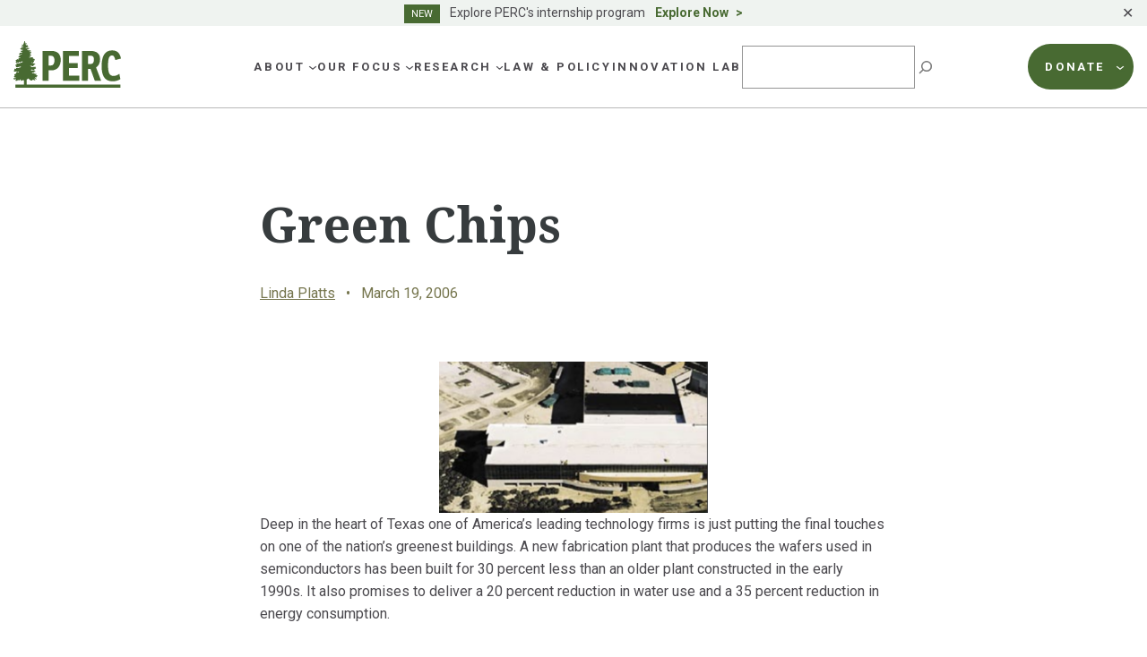

--- FILE ---
content_type: text/css
request_url: https://www.perc.org/wp-content/themes/perc/style.css?ver=0.2.5
body_size: 20431
content:
/*!
Theme Name: Perc
Theme URI: http://perc.org
Author: The Kestrel Co.
Author URI: https://thekestrel.co/
Description: Custom Wordpress theme for Perc
Version: 1.0.59
Tested up to: 6.0
Requires PHP: 7.4
License: GNU General Public License v2 or later
License URI: LICENSE
Text Domain: prc
Tags:

This theme, like WordPress, is licensed under the GPL.
Use it to make something cool, have fun, and share what you've learned.

Perc is based on _tw https://underscoretw.com/, (C) 2021-2022 Greg Sullivan
_tw is distributed under the terms of the GNU GPL v2 or later.

_tw is based on Underscores https://underscores.me/ and Varia https://github.com/Automattic/themes/tree/master/varia, (C) 2012-2022 Automattic, Inc.
Underscores and Varia are distributed under the terms of the GNU GPL v2 or later.
*/
/*! tailwindcss v3.3.2 | MIT License | https://tailwindcss.com*/*,:after,:before{box-sizing:border-box;border:0 solid #e5e7eb}:after,:before{--tw-content:""}html{line-height:1.5;-webkit-text-size-adjust:100%;-moz-tab-size:4;-o-tab-size:4;tab-size:4;font-family:var(--wp--preset--font-family--sans);font-feature-settings:normal;font-variation-settings:normal}body{margin:0;line-height:inherit}hr{height:0;color:inherit;border-top-width:1px}abbr:where([title]){-webkit-text-decoration:underline dotted;text-decoration:underline dotted}h1,h2,h3,h4,h5,h6{font-size:inherit;font-weight:inherit}a{color:inherit;text-decoration:inherit}b,strong{font-weight:bolder}code,kbd,pre,samp{font-family:ui-monospace,SFMono-Regular,Menlo,Monaco,Consolas,Liberation Mono,Courier New,monospace;font-size:1em}small{font-size:80%}sub,sup{font-size:75%;line-height:0;position:relative;vertical-align:initial}sub{bottom:-.25em}sup{top:-.5em}table{text-indent:0;border-color:inherit;border-collapse:collapse}button,input,optgroup,select,textarea{font-family:inherit;font-size:100%;font-weight:inherit;line-height:inherit;color:inherit;margin:0;padding:0}button,select{text-transform:none}[type=button],[type=reset],[type=submit],button{-webkit-appearance:button;background-color:initial;background-image:none}:-moz-focusring{outline:auto}:-moz-ui-invalid{box-shadow:none}progress{vertical-align:initial}::-webkit-inner-spin-button,::-webkit-outer-spin-button{height:auto}[type=search]{-webkit-appearance:textfield;outline-offset:-2px}::-webkit-search-decoration{-webkit-appearance:none}::-webkit-file-upload-button{-webkit-appearance:button;font:inherit}summary{display:list-item}blockquote,dd,dl,figure,h1,h2,h3,h4,h5,h6,hr,p,pre{margin:0}fieldset{margin:0}fieldset,legend{padding:0}menu,ol,ul{list-style:none;margin:0;padding:0}textarea{resize:vertical}input::-moz-placeholder,textarea::-moz-placeholder{opacity:1;color:#9ca3af}input::placeholder,textarea::placeholder{opacity:1;color:#9ca3af}[role=button],button{cursor:pointer}:disabled{cursor:default}audio,canvas,embed,iframe,img,object,svg,video{display:block;vertical-align:middle}img,video{max-width:100%;height:auto}[hidden]{display:none}h1{font-family:var(--wp--preset--font-family--serif);font-size:36px;font-weight:700;line-height:1.1}@media (min-width:1024px){h1{font-size:var(--wp--preset--font-size--3-xl);line-height:var(--line-height--3-xl);line-height:1.2}}h2:not(.block-editor-rich-text__editable),h2:not(.card-title){text-transform:uppercase}h2{font-family:var(--wp--preset--font-family--sans);font-size:var(--wp--preset--font-size--x-small);line-height:var(--line-height--x-small);font-weight:700;letter-spacing:.2em;--tw-text-opacity:1;color:rgb(117 117 77/var(--tw-text-opacity))}h3{margin-bottom:15px;font-family:var(--wp--preset--font-family--serif);font-size:28px;--tw-text-opacity:1;color:rgb(55 60 62/var(--tw-text-opacity))}@media (min-width:768px){h3{font-size:var(--wp--preset--font-size--2-xl);line-height:var(--line-height--2-xl)}}h4{padding-top:2.25rem;padding-bottom:2.25rem;font-family:var(--wp--preset--font-family--serif);font-size:var(--wp--preset--font-size--x-large);line-height:var(--line-height--x-large);font-weight:700;--tw-text-opacity:1;color:rgb(55 60 62/var(--tw-text-opacity))}h5{font-size:var(--wp--preset--font-size--large);line-height:var(--line-height--large)}h5,h6{font-family:var(--wp--preset--font-family--sans)}h6{font-size:var(--wp--preset--font-size--small);line-height:var(--line-height--small)}hr{opacity:.5;border-top-width:0!important;border-bottom-width:1px!important}p a{text-decoration:underline;text-underline-offset:2px;color:rgb(72 106 50/var(--tw-text-opacity))}p,p a{--tw-text-opacity:1}p{margin-bottom:1.5rem;color:rgb(75 73 78/var(--tw-text-opacity))}*,::backdrop,:after,:before{--tw-border-spacing-x:0;--tw-border-spacing-y:0;--tw-translate-x:0;--tw-translate-y:0;--tw-rotate:0;--tw-skew-x:0;--tw-skew-y:0;--tw-scale-x:1;--tw-scale-y:1;--tw-pan-x: ;--tw-pan-y: ;--tw-pinch-zoom: ;--tw-scroll-snap-strictness:proximity;--tw-gradient-from-position: ;--tw-gradient-via-position: ;--tw-gradient-to-position: ;--tw-ordinal: ;--tw-slashed-zero: ;--tw-numeric-figure: ;--tw-numeric-spacing: ;--tw-numeric-fraction: ;--tw-ring-inset: ;--tw-ring-offset-width:0px;--tw-ring-offset-color:#fff;--tw-ring-color:#3b82f680;--tw-ring-offset-shadow:0 0 #0000;--tw-ring-shadow:0 0 #0000;--tw-shadow:0 0 #0000;--tw-shadow-colored:0 0 #0000;--tw-blur: ;--tw-brightness: ;--tw-contrast: ;--tw-grayscale: ;--tw-hue-rotate: ;--tw-invert: ;--tw-saturate: ;--tw-sepia: ;--tw-drop-shadow: ;--tw-backdrop-blur: ;--tw-backdrop-brightness: ;--tw-backdrop-contrast: ;--tw-backdrop-grayscale: ;--tw-backdrop-hue-rotate: ;--tw-backdrop-invert: ;--tw-backdrop-opacity: ;--tw-backdrop-saturate: ;--tw-backdrop-sepia: }body{--wrapper-padding:2.5rem}@media (max-width:768px){body{--wrapper-padding:1rem}}body{--line-height--x-small:2.5;--line-height--small:1.571;--line-height--medium:1.5;--line-height--large:1.5;--line-height--x-large:1.4;--line-height--2-xl:1.333;--line-height--3-xl:1.2}@media (max-width:768px){body{--wp--preset--font-size--2-xl:1.72rem;--wp--preset--font-size--3-xl:2.25rem}}body{color:rgb(55 60 62/var(--tw-text-opacity))}.has-x-small-font-size{line-height:var(--line-height--x-small)}.has-small-font-size{line-height:var(--line-height--small)}.has-medium-font-size{line-height:var(--line-height--medium)}.has-large-font-size{line-height:var(--line-height--large)}.has-x-large-font-size{line-height:var(--line-height--x-large)}.has-2-xl-font-size{line-height:var(--line-height--2-xl)}.has-3-xl-font-size{line-height:var(--line-height--3-xl)}*{-webkit-font-smoothing:antialiased;-moz-osx-font-smoothing:grayscale;-webkit-font-feature-settings:"liga" on;-moz-font-feature-settings:"liga" on;text-rendering:optimizeLegibility}html{font-size:1em;scroll-behavior:smooth}.kb-table-of-contents__entry{scroll-padding-top:450px!important;scroll-margin-top:450px!important}body{--tw-bg-opacity:1;background-color:rgb(255 255 255/var(--tw-bg-opacity));font-family:var(--wp--preset--font-family--sans);font-size:var(--wp--preset--font-size--medium);line-height:var(--line-height--medium);--tw-text-opacity:1;color:rgb(0 0 0/var(--tw-text-opacity))}blockquote p{margin-bottom:.75rem}blockquote cite{font-family:var(--wp--preset--font-family--sans);font-size:var(--wp--preset--font-size--x-small);line-height:var(--line-height--x-small);font-weight:600;font-style:normal;letter-spacing:.15em}blockquote{margin-left:auto;margin-right:auto;max-width:791px;padding-top:1.75rem}.kb-row-layout-wrap li:not(.wp-block-navigation-item):not(.wp-social-link):not(.wp-block-post):not(.percFilter li):not(.wp-block-kadence-listitem){margin-left:1.5rem;list-style-position:outside;padding-bottom:1.5rem}ol li{list-style:decimal}ol,ul{font-size:1.15rem}ul li{padding-left:10px;color:#4b494e;font-size:16px}.page .entry-content ul{margin-bottom:1.25em}.page .entry-content ul li{padding-bottom:0!important}footer ul li{color:#fff}footer .wp-block-navigation__container{justify-content:flex-end;position:relative;left:-16px}.footer .wp-social-link-facebook,footer .wp-social-link-facebook{width:24px}#content{position:relative;z-index:0}.post-details p:empty{display:none}.search-content a{padding-left:.5rem}.wp-block-pullquote{margin:15px auto!important;padding:0}.search .page-title{font-size:54px;line-height:67px}.search .entry-title,.search .page-title{font-family:"Noto Serif";font-style:normal;font-weight:700;color:#373c3e}.search .entry-title{letter-spacing:0;font-size:24px;line-height:28px;text-transform:capitalize}.search .entry-title a:hover{color:#486a32}.search .entry-content{font-family:Roboto;font-style:normal;font-weight:400;font-size:16px;line-height:24px;color:#4b494e}.search .pagination .nav-links{display:flex;justify-content:center}.search .pagination .nav-links>a,.search .pagination .nav-links>span{background:var(--global-palette9,#fff);border:2px solid var(--global-palette5,#aaa);color:var(--global-palette5,#aaa);display:inline-block;float:none;font-size:14px;font-weight:700;margin:5px;min-width:14px;padding:8px 18px;text-align:center;transition:all .2s ease-in-out}.kt-blocks-page-nav .nav-links>a:hover{border-color:var(--global-palette4,#777);color:var(--global-palette4,#777)}.search .pagination .nav-links>.current{background:var(--global-palette4,#777);border-color:var(--global-palette4,#777);color:var(--global-palette9,#fff)}.kt-blocks-page-nav .nav-links:after{clear:both;content:"";display:table}.search .search-item{display:flex;flex-direction:row;margin-bottom:50px}.search .search-item .result-left{margin-right:35px;width:250px;height:151px;overflow:hidden}.search .search-item .result-left img{width:100%;height:auto}.search .search-item .result-right{width:calc(100% - 285px)}.search .searchwp-highlight{background-color:#dcefd0}@media (max-width:767px){.search .search-item{flex-direction:column}.search .search-item .result-left{width:100%;height:auto}.search .search-item .result-right{margin-top:25px;width:100%}}.single-post #content .entry-content ul:not(.kb-table-of-content-list){list-style-type:disc;max-width:48.75rem!important;margin:1.25em auto;width:100%;padding-left:54px;padding-right:54px}.single-post #content .entry-contetnt ul:not(.kb-table-of-content-list) li{padding-left:.375em;margin-top:.5em;margin-bottom:.5em}.single-post #content .entry-content ul:not(.kb-table-of-content-list) li::marker{color:#d4d4d4}.wp-block-social-links .wp-social-link{padding-left:0}.single-post.post-template-default .entry-content :where(li):not(:where([class~=not-prose] *)){margin-top:0!important;margin-bottom:0!important;line-height:27.6px!important}.single-post .entry-content figure{width:auto!important}@media (min-width:767px){.single-post .entry-content figure.alignleft img{margin-left:130px!important}}.page .entry-content ul{list-style-type:disc;max-width:48.75rem!important;width:100%;padding-left:54px;padding-right:54px}.page .entry-content ul li{margin-left:1.5rem;list-style-position:outside;padding-bottom:1.5rem}.page .entry-content ul li::marker{color:#d4d4d4}.page .entry-content .percFilter ul{list-style-type:none;margin:0;padding:0;z-index:100000}.page .entry-content .percFilter ul li{display:block;padding-right:10px;margin-left:0}.container{width:100%}@media (min-width:640px){.container{max-width:640px}}@media (min-width:768px){.container{max-width:768px}}@media (min-width:1024px){.container{max-width:1024px}}@media (min-width:1420px){.container{max-width:1420px}}@media (min-width:1536px){.container{max-width:1536px}}.prose{color:var(--tw-prose-body)}.prose :where(p):not(:where([class~=not-prose] *)){margin-top:1.25em;margin-bottom:1.25em}.prose :where([class~=lead]):not(:where([class~=not-prose] *)){color:var(--tw-prose-lead);font-size:1.25em;line-height:1.6;margin-top:1.2em;margin-bottom:1.2em}.prose :where(a):not(:where([class~=not-prose] *)){color:var(--tw-prose-links);text-decoration:underline;font-weight:500}.prose :where(strong):not(:where([class~=not-prose] *)){color:var(--tw-prose-bold);font-weight:600}.prose :where(a strong):not(:where([class~=not-prose] *)){color:inherit}.prose :where(blockquote strong):not(:where([class~=not-prose] *)){color:inherit}.prose :where(thead th strong):not(:where([class~=not-prose] *)){color:inherit}.prose :where(ol):not(:where([class~=not-prose] *)){list-style-type:decimal;margin-top:1.25em;margin-bottom:1.25em;padding-left:1.625em}.prose :where(ol[type=A]):not(:where([class~=not-prose] *)){list-style-type:upper-alpha}.prose :where(ol[type=a]):not(:where([class~=not-prose] *)){list-style-type:lower-alpha}.prose :where(ol[type=A s]):not(:where([class~=not-prose] *)){list-style-type:upper-alpha}.prose :where(ol[type=a s]):not(:where([class~=not-prose] *)){list-style-type:lower-alpha}.prose :where(ol[type=I]):not(:where([class~=not-prose] *)){list-style-type:upper-roman}.prose :where(ol[type=i]):not(:where([class~=not-prose] *)){list-style-type:lower-roman}.prose :where(ol[type=I s]):not(:where([class~=not-prose] *)){list-style-type:upper-roman}.prose :where(ol[type=i s]):not(:where([class~=not-prose] *)){list-style-type:lower-roman}.prose :where(ol[type="1"]):not(:where([class~=not-prose] *)){list-style-type:decimal}.prose :where(ul):not(:where([class~=not-prose] *)){list-style-type:disc;margin-top:1.25em;margin-bottom:1.25em;padding-left:1.625em}.prose :where(ol>li):not(:where([class~=not-prose] *))::marker{font-weight:400;color:var(--tw-prose-counters)}.prose :where(ul>li):not(:where([class~=not-prose] *))::marker{color:var(--tw-prose-bullets)}.prose :where(hr):not(:where([class~=not-prose] *)){border-color:var(--tw-prose-hr);border-top-width:1px;margin-top:3em;margin-bottom:3em}.prose :where(blockquote):not(:where([class~=not-prose] *)){font-weight:500;font-style:italic;color:var(--tw-prose-quotes);border-left-width:.25rem;border-left-color:var(--tw-prose-quote-borders);quotes:"\201C""\201D""\2018""\2019";margin-top:1.6em;margin-bottom:1.6em;padding-left:1em}.prose :where(blockquote p:first-of-type):not(:where([class~=not-prose] *)):before{content:open-quote}.prose :where(blockquote p:last-of-type):not(:where([class~=not-prose] *)):after{content:close-quote}.prose :where(h1):not(:where([class~=not-prose] *)){color:var(--tw-prose-headings);font-weight:800;font-size:2.25em;margin-top:0;margin-bottom:.8888889em;line-height:1.1111111}.prose :where(h1 strong):not(:where([class~=not-prose] *)){font-weight:900;color:inherit}.prose :where(h2):not(:where([class~=not-prose] *)){color:var(--tw-prose-headings);font-weight:700;font-size:1.5em;margin-top:2em;margin-bottom:1em;line-height:1.3333333}.prose :where(h2 strong):not(:where([class~=not-prose] *)){font-weight:800;color:inherit}.prose :where(h3):not(:where([class~=not-prose] *)){color:var(--tw-prose-headings);font-weight:600;font-size:1.25em;margin-top:1.6em;margin-bottom:.6em;line-height:1.6}.prose :where(h3 strong):not(:where([class~=not-prose] *)){font-weight:700;color:inherit}.prose :where(h4):not(:where([class~=not-prose] *)){color:var(--tw-prose-headings);font-weight:600;margin-top:1.5em;margin-bottom:.5em;line-height:1.5}.prose :where(h4 strong):not(:where([class~=not-prose] *)){font-weight:700;color:inherit}.prose :where(img):not(:where([class~=not-prose] *)){margin-top:2em;margin-bottom:2em}.prose :where(figure>*):not(:where([class~=not-prose] *)){margin-top:0;margin-bottom:0}.prose :where(figcaption):not(:where([class~=not-prose] *)){color:var(--tw-prose-captions);font-size:.875em;line-height:1.4285714;margin-top:.8571429em}.prose :where(code):not(:where([class~=not-prose] *)){color:var(--tw-prose-code);font-weight:600;font-size:.875em}.prose :where(code):not(:where([class~=not-prose] *)):before{content:"`"}.prose :where(code):not(:where([class~=not-prose] *)):after{content:"`"}.prose :where(a code):not(:where([class~=not-prose] *)){color:inherit}.prose :where(h1 code):not(:where([class~=not-prose] *)){color:inherit}.prose :where(h2 code):not(:where([class~=not-prose] *)){color:inherit;font-size:.875em}.prose :where(h3 code):not(:where([class~=not-prose] *)){color:inherit;font-size:.9em}.prose :where(h4 code):not(:where([class~=not-prose] *)){color:inherit}.prose :where(blockquote code):not(:where([class~=not-prose] *)){color:inherit}.prose :where(thead th code):not(:where([class~=not-prose] *)){color:inherit}.prose :where(pre):not(:where([class~=not-prose] *)){color:var(--tw-prose-pre-code);background-color:var(--tw-prose-pre-bg);overflow-x:auto;font-weight:400;font-size:.875em;line-height:1.7142857;margin-top:1.7142857em;margin-bottom:1.7142857em;border-radius:.375rem;padding:.8571429em 1.1428571em}.prose :where(pre code):not(:where([class~=not-prose] *)){background-color:initial;border-width:0;border-radius:0;padding:0;font-weight:inherit;color:inherit;font-size:inherit;font-family:inherit;line-height:inherit}.prose :where(pre code):not(:where([class~=not-prose] *)):before{content:none}.prose :where(pre code):not(:where([class~=not-prose] *)):after{content:none}.prose :where(table):not(:where([class~=not-prose] *)){width:100%;table-layout:auto;text-align:left;margin-top:2em;margin-bottom:2em;font-size:.875em;line-height:1.7142857}.prose :where(thead):not(:where([class~=not-prose] *)){border-bottom-width:1px;border-bottom-color:var(--tw-prose-th-borders)}.prose :where(thead th):not(:where([class~=not-prose] *)){color:var(--tw-prose-headings);font-weight:600;vertical-align:bottom;padding-right:.5714286em;padding-bottom:.5714286em;padding-left:.5714286em}.prose :where(tbody tr):not(:where([class~=not-prose] *)){border-bottom-width:1px;border-bottom-color:var(--tw-prose-td-borders)}.prose :where(tbody tr:last-child):not(:where([class~=not-prose] *)){border-bottom-width:0}.prose :where(tbody td):not(:where([class~=not-prose] *)){vertical-align:initial}.prose :where(tfoot):not(:where([class~=not-prose] *)){border-top-width:1px;border-top-color:var(--tw-prose-th-borders)}.prose :where(tfoot td):not(:where([class~=not-prose] *)){vertical-align:top}.prose{--tw-prose-body:#404040;--tw-prose-headings:#171717;--tw-prose-lead:#525252;--tw-prose-links:#111827;--tw-prose-bold:#171717;--tw-prose-counters:#737373;--tw-prose-bullets:#d4d4d4;--tw-prose-hr:#e5e5e5;--tw-prose-quotes:#171717;--tw-prose-quote-borders:#e5e5e5;--tw-prose-captions:#737373;--tw-prose-code:#171717;--tw-prose-pre-code:#e5e5e5;--tw-prose-pre-bg:#262626;--tw-prose-th-borders:#d4d4d4;--tw-prose-td-borders:#e5e5e5;--tw-prose-invert-body:#d4d4d4;--tw-prose-invert-headings:#fff;--tw-prose-invert-lead:#a3a3a3;--tw-prose-invert-links:#fff;--tw-prose-invert-bold:#fff;--tw-prose-invert-counters:#a3a3a3;--tw-prose-invert-bullets:#525252;--tw-prose-invert-hr:#404040;--tw-prose-invert-quotes:#f5f5f5;--tw-prose-invert-quote-borders:#404040;--tw-prose-invert-captions:#a3a3a3;--tw-prose-invert-code:#fff;--tw-prose-invert-pre-code:#d4d4d4;--tw-prose-invert-pre-bg:#00000080;--tw-prose-invert-th-borders:#525252;--tw-prose-invert-td-borders:#404040;font-size:1rem;line-height:1.75}.prose :where(video):not(:where([class~=not-prose] *)){margin-top:2em;margin-bottom:2em}.prose :where(figure):not(:where([class~=not-prose] *)){margin-top:2em;margin-bottom:2em}.prose :where(li):not(:where([class~=not-prose] *)){margin-top:.5em;margin-bottom:.5em}.prose :where(ol>li):not(:where([class~=not-prose] *)){padding-left:.375em}.prose :where(ul>li):not(:where([class~=not-prose] *)){padding-left:.375em}.prose :where(.prose>ul>li p):not(:where([class~=not-prose] *)){margin-top:.75em;margin-bottom:.75em}.prose :where(.prose>ul>li>:first-child):not(:where([class~=not-prose] *)){margin-top:1.25em}.prose :where(.prose>ul>li>:last-child):not(:where([class~=not-prose] *)){margin-bottom:1.25em}.prose :where(.prose>ol>li>:first-child):not(:where([class~=not-prose] *)){margin-top:1.25em}.prose :where(.prose>ol>li>:last-child):not(:where([class~=not-prose] *)){margin-bottom:1.25em}.prose :where(ul ul,ul ol,ol ul,ol ol):not(:where([class~=not-prose] *)){margin-top:.75em;margin-bottom:.75em}.prose :where(hr+*):not(:where([class~=not-prose] *)){margin-top:0}.prose :where(h2+*):not(:where([class~=not-prose] *)){margin-top:0}.prose :where(h3+*):not(:where([class~=not-prose] *)){margin-top:0}.prose :where(h4+*):not(:where([class~=not-prose] *)){margin-top:0}.prose :where(thead th:first-child):not(:where([class~=not-prose] *)){padding-left:0}.prose :where(thead th:last-child):not(:where([class~=not-prose] *)){padding-right:0}.prose :where(tbody td,tfoot td):not(:where([class~=not-prose] *)){padding:.5714286em}.prose :where(tbody td:first-child,tfoot td:first-child):not(:where([class~=not-prose] *)){padding-left:0}.prose :where(tbody td:last-child,tfoot td:last-child):not(:where([class~=not-prose] *)){padding-right:0}.prose :where(.prose>:first-child):not(:where([class~=not-prose] *)){margin-top:0}.prose :where(.prose>:last-child):not(:where([class~=not-prose] *)){margin-bottom:0}.block__post-authors span:not(:last-of-type):after{content:",";position:relative;left:-2px}.block__post-authors span{white-space:nowrap;padding-right:.25rem}.block__post-authors{display:inline;font-size:var(--wp--preset--font-size--x-small);line-height:var(--line-height--x-small);font-weight:700;line-height:.8;--tw-text-opacity:1;color:rgb(117 117 77/var(--tw-text-opacity))}.wp-block-query .wp-block-post .wp-block-post-date{margin-bottom:1rem;display:inline;white-space:nowrap}.card .wp-block-post-title{margin-top:.75rem;font-family:var(--wp--preset--font-family--sans)}.card a:hover{--tw-shadow:0 4px 6px -1px #0000001a,0 2px 4px -2px #0000001a;--tw-shadow-colored:0 4px 6px -1px var(--tw-shadow-color),0 2px 4px -2px var(--tw-shadow-color);box-shadow:var(--tw-ring-offset-shadow,0 0 #0000),var(--tw-ring-shadow,0 0 #0000),var(--tw-shadow)}.card img{height:200px;-o-object-fit:cover;object-fit:cover}a.card:hover{--tw-shadow:0 4px 6px -1px #0000001a,0 2px 4px -2px #0000001a;--tw-shadow-colored:0 4px 6px -1px var(--tw-shadow-color),0 2px 4px -2px var(--tw-shadow-color);box-shadow:var(--tw-ring-offset-shadow,0 0 #0000),var(--tw-ring-shadow,0 0 #0000),var(--tw-shadow)}.post-slider .wp-block-post{display:flex;--tw-bg-opacity:1;background-color:rgb(255 255 255/var(--tw-bg-opacity))}.post-card__lg-img-rt .kt-blocks-post-grid-item-inner-wrap .kadence-post-image{width:100%;padding-right:0}.post-card__lg-img-rt .kt-blocks-post-grid-item-inner-wrap{display:flex;flex-direction:row-reverse}.post-card__lg-img-rt .kt-blocks-post-grid-item-inner{padding-right:4rem!important}@media (min-width:768px){.post-card__lg-img-rt .kt-blocks-post-grid-item-inner-wrap .kadence-post-image{width:180%}}@media (min-width:1024px){.post-card__lg-img-rt .kt-blocks-post-grid-item-inner-wrap .kadence-post-image{width:230%}}.post-card__lg-img-rt .kadence-post-image{padding-right:0!important}.post-card__author a:not(:last-of-type):after{content:","}.post-card__author a:last-of-type:after{content:".";position:relative;bottom:.25rem;padding-left:.5rem}.post-card__author a{padding-right:.25rem}.donate-form .gform_wrapper .button{height:36px;padding:7px 20px;border:none;border-radius:8px;background-color:#82b04e;font-family:avenir,sans-serif;font-size:16px;font-weight:500;color:#fff;letter-spacing:2px;text-transform:uppercase;transition:border-color .4s,background-color .4s,color .4s}.donate-form .gform_legacy_markup_wrapper label.gfield_label,.donate-form .gform_legacy_markup_wrapper legend.gfield_label{font-size:12px!important}.donate-form .gform_wrapper input[type=email],.donate-form .gform_wrapper input[type=number],.donate-form .gform_wrapper input[type=tel],.donate-form .gform_wrapper input[type=text],.donate-form .gform_wrapper input[type=url]{height:36px;border:1px solid #979797;font-size:14px;letter-spacing:.5px}.donate-form .gform_legacy_markup_wrapper .field_sublabel_below .ginput_complex.ginput_container label{display:none!important}.donate-form .donate-form .gform_legacy_markup_wrapper .field_sublabel_above .ginput_complex.ginput_container label,.donate-form .gform_legacy_markup_wrapper .field_sublabel_above div[class*=gfield_date_].ginput_container label,.donate-form .gform_legacy_markup_wrapper .field_sublabel_above div[class*=gfield_time_].ginput_container label,.donate-form .gform_legacy_markup_wrapper .field_sublabel_below .ginput_complex.ginput_container label,.donate-form .gform_legacy_markup_wrapper .field_sublabel_below div[class*=gfield_date_].ginput_container label,.donate-form .gform_legacy_markup_wrapper .field_sublabel_below div[class*=gfield_time_].ginput_container label{display:block;font-size:.813em;letter-spacing:.5pt;white-space:nowrap}.donate-form .gform_wrapper select{width:100%!important;max-width:400px;height:36px;-moz-appearance:none;-webkit-appearance:none;appearance:none;border-radius:0;background-position:104%;background-repeat:no-repeat;background-size:60px;background-origin:content-box;background-image:url("data:image/svg+xml;utf8,<svg fill='#4a4a4a' height='24' viewBox='0 0 24 24' width='50' xmlns='http://www.w3.org/2000/svg'><path d='M7 10l5 5 5-5z'/><path d='M0 0h24v24H0z' fill='none'/></svg>");background-color:initial;font-family:Open Sans,sans-serif!important;color:#4a4a4a}.donate-form .gform_wrapper select,.donate-form .gform_wrapper textarea{border:1px solid #979797;font-size:14px;letter-spacing:.5px}.donate-form span.ginput_card_expiration_container.ginput_card_field{display:flex}.donate-form .gform_legacy_markup_wrapper .gform_card_icon_container div.gform_card_icon{width:45px!important}.donate-form .donate-form .gform_wrapper .gform_page:nth-of-type(3) .ginput_cardextras .ginput_cardinfo_left select,.donate-form .gform_legacy_markup_wrapper .top_label input.large,.donate-form .gform_legacy_markup_wrapper .top_label select.large{padding-left:5px}.donate-form{position:relative;margin:50px auto;max-width:780px}.donate-form .gform_wrapper{margin-left:auto!important;margin-right:auto!important;overflow:hidden;max-width:680px;padding:15px}.donate-form .gform_wrapper .gf_progressbar_wrapper{display:none}.donate-form .gform_wrapper .gf_page_steps{display:none!important}.donate-form .gform_wrapper .gform_title{font-family:avenir,sans-serif!important;font-size:26px!important;font-weight:500!important;color:#000!important;text-align:center;text-transform:uppercase!important}.donate-form .gform_wrapper .gfield{padding-right:0!important}.donate-form .gform_wrapper .gform_page_footer{display:flex;justify-content:center;margin:0}.donate-form .gform_wrapper .gform_page_footer .button{margin:0;width:150px}.donate-form .gform_wrapper .gform_page_footer .button+.button{margin-left:15px}.donate-form .gform_wrapper .gform_page:first-of-type .gfield_label{text-align:center}.donate-form .gform_wrapper .gform_page:first-of-type .gfield .gfield_label{display:block;text-align:center}.donate-form .gform_wrapper .gform_page:first-of-type .gfield_price .gfield_radio{display:flex;flex-wrap:wrap;justify-content:center;margin:auto;width:100%;max-width:400px}.donate-form .gform_wrapper .gform_page:first-of-type .gfield_price .gfield_radio li[class^=gchoice]{flex:1 1 33.3333333333%;margin:0;padding:7.5px!important;text-align:center}.donate-form .gform_wrapper .gform_page:first-of-type .gfield_price .gfield_radio input{position:absolute;overflow:hidden;margin:-1px;width:1px;height:1px;padding:0;border:0;clip:rect(0,0,0,0)}.donate-form .gform_wrapper .gform_page:first-of-type .gfield_price .gfield_radio label{display:inline-block;margin:0;width:100%;max-width:none;height:45px;line-height:44px;border-radius:8px;background-color:#99c7db;font-size:20px;font-weight:700;color:#fff;cursor:pointer;transition:background-color .4s}.donate-form .gform_wrapper .gform_page:first-of-type .gfield_price .gfield_radio label:focus,.donate-form .gform_wrapper .gform_page:first-of-type .gfield_price .gfield_radio label:hover{background-color:#486972}.donate-form .gform_wrapper .gform_page:first-of-type .gfield_price .gfield_radio input:checked+label,.donate-form .gform_wrapper .gform_page:first-of-type .gfield_price .gfield_radio input:checked+label:hover,.donate-form .gform_wrapper .gform_page:first-of-type .gfield_price .gfield_radio input:focus+label,.donate-form .gform_wrapper .gform_page:first-of-type .gfield_price .gfield_radio input:focus+label:hover{background-color:#486972;color:#fff}.donate-form .gform_wrapper .gform_page:first-of-type .gfield_price .gfield_radio li[class^=gchoice]:last-of-type{max-width:33.3333333333%}.donate-form .gform_wrapper .gform_page:first-of-type .gfield_price .gfield_radio li[class^=gchoice]:last-of-type label{background:0 0;background-color:#dedede;color:#7d7d7d}.donate-form .gform_wrapper .gform_page:first-of-type .gfield_price .gfield_radio li[class^=gchoice]:last-of-type label:focus,.donate-form .gform_wrapper .gform_page:first-of-type .gfield_price .gfield_radio li[class^=gchoice]:last-of-type label:hover{background-color:#d1d1d1}.donate-form .gform_wrapper .gform_page:first-of-type .gfield_price+.gfield_price{align-items:center;max-width:none!important}.donate-form .gform_wrapper .gform_page:first-of-type .gfield_price+.gfield_price .gfield_label{margin:0;line-height:1}.donate-form .gform_wrapper .gform_page:first-of-type .gfield_price+.gfield_price .ginput_container_product_price{margin-left:15px!important}.donate-form .gform_wrapper .gform_page:first-of-type .gfield_price:nth-of-type(2){display:block;margin:auto!important;max-width:180px}.donate-form .gform_wrapper .gform_page:first-of-type .gfield_price:nth-of-type(2) input{height:40px;text-align:center}.donate-form .gform_wrapper .gform_page:first-of-type .gfield:last-of-type{display:flex;justify-content:center}.donate-form .gform_wrapper .gform_page:first-of-type .gfield:last-of-type .ginput_container_radio{margin-top:0}.donate-form .gform_wrapper .gform_page:first-of-type .gfield:last-of-type .gfield_radio li{position:relative;padding-left:22px!important}.donate-form .gform_wrapper .gform_page:first-of-type .gfield:last-of-type .gfield_radio li input{position:absolute;top:5px;left:3px;margin:0!important}.donate-form .gform_wrapper .gform_page:first-of-type .gfield:last-of-type .gfield_radio li label{margin:0!important;min-width:100px;font-size:15px}.donate-form .gform_wrapper .gform_page:nth-of-type(2) .gfield_label{padding:0 7.5px}.donate-form .gform_wrapper .gform_page:nth-of-type(2) .gform_page_fields{margin:auto;max-width:600px}.donate-form .gform_wrapper .gform_page:nth-of-type(2) .gform_page_fields .gfield{margin:0!important}.donate-form .gform_wrapper .gform_page:nth-of-type(2) .gfield:first-of-type:after,.donate-form .gform_wrapper .gform_page:nth-of-type(2) .gfield:first-of-type:before{content:" ";display:table}.donate-form .gform_wrapper .gform_page:nth-of-type(2) .gfield:first-of-type:after{clear:both}.donate-form .gform_wrapper .gform_page:nth-of-type(2) .gfield:first-of-type .name_first,.donate-form .gform_wrapper .gform_page:nth-of-type(2) .gfield:first-of-type .name_last{float:none;width:100%}@media screen and (min-width:650px){.donate-form .gform_wrapper .gform_page:nth-of-type(2) .gfield:first-of-type .name_first,.donate-form .gform_wrapper .gform_page:nth-of-type(2) .gfield:first-of-type .name_last{float:left;width:50%}.donate-form .gform_wrapper .gform_page:nth-of-type(2) .gfield:first-of-type .name_first{padding-right:7.5px}}.donate-form .gform_wrapper .gform_page:nth-of-type(2) .gfield:first-of-type .name_last{margin-top:15px}@media screen and (min-width:650px){.donate-form .gform_wrapper .gform_page:nth-of-type(2) .gfield:first-of-type .name_last{margin-top:0!important;padding-left:7.5px}.donate-form .gform_wrapper .gform_page:nth-of-type(2) .gfield:nth-of-type(2),.donate-form .gform_wrapper .gform_page:nth-of-type(2) .gfield:nth-of-type(3){float:left;clear:none;width:50%}}.donate-form .gform_wrapper .gform_page:nth-of-type(2) .gfield:nth-of-type(2) input,.donate-form .gform_wrapper .gform_page:nth-of-type(2) .gfield:nth-of-type(3) input{width:100%}.donate-form .gform_wrapper .gform_page:nth-of-type(2) .gfield:nth-of-type(2){padding-right:7.5px}@media screen and (min-width:650px){.donate-form .gform_wrapper .gform_page:nth-of-type(2) .gfield:nth-of-type(3){padding-left:7.5px}}.donate-form .gform_wrapper .gform_page:nth-of-type(2) .gfield:nth-of-type(4){margin-top:0!important;margin-left:-7.5px!important;margin-right:-7.5px!important}.donate-form .gform_wrapper .gform_page:nth-of-type(2) .gfield:nth-of-type(4) .ginput_full,.donate-form .gform_wrapper .gform_page:nth-of-type(2) .gfield:nth-of-type(4) .ginput_left,.donate-form .gform_wrapper .gform_page:nth-of-type(2) .gfield:nth-of-type(4) .ginput_right{display:block!important;margin:0;padding:7.5px!important}.donate-form .gform_wrapper .gform_page:nth-of-type(2) .gfield:nth-of-type(4) .ginput_left,.donate-form .gform_wrapper .gform_page:nth-of-type(2) .gfield:nth-of-type(4) .ginput_right{width:100%}@media screen and (min-width:650px){.donate-form .gform_wrapper .gform_page:nth-of-type(2) .gfield:nth-of-type(4) .ginput_left,.donate-form .gform_wrapper .gform_page:nth-of-type(2) .gfield:nth-of-type(4) .ginput_right{float:left;width:33.3333333333%}}.donate-form .gform_wrapper .gform_page:nth-of-type(3) .gform_page_fields{margin:auto;max-width:700px}.donate-form .gform_wrapper .gform_page:nth-of-type(3) .gform_page_fields .gfield{margin:0!important}.donate-form .gform_wrapper .gform_page:nth-of-type(3) .ginput_full{display:block;margin-top:15px}.donate-form .gform_wrapper .gform_page:nth-of-type(3) .ginput_container_creditcard{margin:auto!important;max-width:450px}@media screen and (min-width:560px){.donate-form .gform_wrapper .gform_page:nth-of-type(3) .ginput_cardextras{display:flex}.donate-form .gform_wrapper .gform_page:nth-of-type(3) .ginput_cardextras .ginput_cardinfo_left{flex:1 1 66.6666666666%;width:66.6666666666%;padding-right:15px}}.donate-form .gform_wrapper .gform_page:nth-of-type(3) .ginput_cardextras .ginput_cardinfo_left select{margin:0}@media screen and (min-width:560px){.donate-form .gform_wrapper .gform_page:nth-of-type(3) .ginput_cardextras .ginput_cardinfo_left select{float:left!important;width:47%}}.donate-form .gform_wrapper .gform_page:nth-of-type(3) .ginput_cardextras .ginput_cardinfo_left select+select{margin-top:15px}@media screen and (min-width:560px){.donate-form .gform_wrapper .gform_page:nth-of-type(3) .ginput_cardextras .ginput_cardinfo_left select+select{margin-top:0;margin-left:15px}}.donate-form .gform_wrapper .gform_page:nth-of-type(3) .ginput_cardextras .ginput_cardinfo_left label{clear:both}.donate-form .gform_wrapper .gform_page:nth-of-type(3) .ginput_cardextras .ginput_cardinfo_right{position:relative;display:block}@media screen and (min-width:560px){.donate-form .gform_wrapper .gform_page:nth-of-type(3) .ginput_cardextras .ginput_cardinfo_right{flex:1 1 33.3333333333%;width:33.3333333333%}}.donate-form .gform_wrapper .gform_page:nth-of-type(3) .ginput_cardextras .ginput_cardinfo_right input{width:100%!important;max-width:100%!important;padding-right:45px!important}.donate-form .gform_wrapper .gform_page:nth-of-type(3) .ginput_cardextras .ginput_cardinfo_right .ginput_card_security_code_icon{position:absolute;top:5px;right:5px;left:auto}.donate-form .gform_wrapper .gform_page:nth-of-type(3) input[type=text]+label{position:static;margin:0;width:auto;height:auto}.donate-form .gform_wrapper .gform_page_footer{border:none}.donate-form .disclaimer{padding:15px;background-color:#00313c}@media screen and (min-width:550px){.donate-form .disclaimer{padding:50px}}.donate-form .disclaimer p{font-style:italic;color:#fff}.donate-form .legal{padding:15px;background-color:#00191f}@media screen and (min-width:550px){.donate-form .legal{padding:50px}}.donate-form .legal .legal-text{margin:0;padding:25px;border:2px solid #fff;font-style:italic;color:#82b04e;font-weight:700;text-align:center}.donate-form .gform_confirmation_wrapper{padding:50px}.donate-form .gform_confirmation_wrapper p{font-size:26px;text-align:center}.donate-form .gform_confirmation_wrapper a{color:#00b159}.donate-form .gform_confirmation_wrapper a:focus,.donate-form .gform_confirmation_wrapper a:hover{text-decoration:underline}.page-id-34438 .donate-form .gform_wrapper .gform_page:first-of-type .gfield_price .gfield_radio li[class^=gchoice]{flex:0 1 33.33333333%}.page-id-34438 .donate-form .gform_wrapper .gform_page:first-of-type .gfield_price .gfield_radio label{max-width:150px}.footer a:after,footer a:after{content:""}.footer p a,footer p a{--tw-text-opacity:1;color:rgb(255 255 255/var(--tw-text-opacity));text-decoration-line:underline}@media (max-width:1028px){.footer .footer-logo,footer .footer-logo{margin-left:auto;margin-right:auto}}.footer .wp-block-social-links,footer .wp-block-social-links{font-size:20px}.footer .wp-block-social-links .wp-social-link a,footer .wp-block-social-links .wp-social-link a{padding:2px}.footer .wp-social-link-facebook a,footer .wp-social-link-facebook a{padding:0!important;font-size:28px!important}.footer .wp-social-link-facebook,footer .wp-social-link-facebook{--tw-bg-opacity:1!important;background-color:rgb(37 41 50/var(--tw-bg-opacity))!important;--tw-text-opacity:1!important;color:rgb(255 255 255/var(--tw-text-opacity))!important}.footer .wp-block-navigation__responsive-container-content a,footer .wp-block-navigation__responsive-container-content a{font-size:.875rem}.footer .wp-block-navigation-item.wp-block-navigation-link,footer .wp-block-navigation-item.wp-block-navigation-link{flex-basis:45%}@media (max-width:768px){.footer nav.is-layout-flex.wp-block-navigation,footer nav.is-layout-flex.wp-block-navigation{margin:auto;max-width:300px}.footer nav.is-layout-flex.wp-block-navigation ul.wp-block-navigation__container,footer nav.is-layout-flex.wp-block-navigation ul.wp-block-navigation__container{justify-content:space-between}.footer nav.is-layout-flex.wp-block-navigation li.wp-block-navigation-item.wp-block-navigation-link,footer nav.is-layout-flex.wp-block-navigation li.wp-block-navigation-item.wp-block-navigation-link{justify-content:center}}.footer .social-icon-blk .wp-block-kadence-column,footer .social-icon-blk .wp-block-kadence-column{align-items:center}.footer .is-layout-flex.wp-block-buttons .wp-block-button__link:hover,footer .is-layout-flex.wp-block-buttons .wp-block-button__link:hover{background-color:initial!important;--tw-text-opacity:1!important;color:rgb(255 255 255/var(--tw-text-opacity))!important}.footer .is-layout-flex.wp-block-buttons .wp-block-button__link,footer .is-layout-flex.wp-block-buttons .wp-block-button__link{width:100%;min-width:160px;border-width:2px;--tw-border-opacity:1;border-color:rgb(255 255 255/var(--tw-border-opacity));padding:1rem 0}.footer .is-layout-flex.wp-block-buttons,footer .is-layout-flex.wp-block-buttons{margin-top:0;justify-content:flex-end}.footer p.attachment,footer p.attachment{display:none}.sign-up-form .gform_fields div.gfield--type-email{flex-grow:1}.sign-up-form .gform_fields div.gfield--type-submit input:hover{--tw-bg-opacity:1!important;background-color:rgb(255 255 255/var(--tw-bg-opacity))!important;--tw-text-opacity:1!important;color:rgb(37 41 50/var(--tw-text-opacity))!important}.sign-up-form .gform_fields div.gfield--type-submit input{color:#fff;border:2px solid #fff;height:auto;border-radius:9999px;--tw-bg-opacity:1;background-color:rgb(37 41 50/var(--tw-bg-opacity));padding:.75rem 3rem}@media (max-width:767px){.sign-up-form .gform_fields div.gfield--type-submit{margin:auto;max-width:200px}}.sign-up-form .gform_fields input[type=email]{text-align:center}@media (min-width:768px){.sign-up-form .gform_fields input[type=email]{text-align:left}}.sign-up-form .gform_fields input[type=email]{border-bottom-width:1px;background-color:initial;padding-top:.5rem;padding-bottom:.5rem;font-size:var(--wp--preset--font-size--small);line-height:var(--line-height--small)}.sign-up-form .gform_fields input[type=email]::-moz-placeholder{--tw-placeholder-opacity:1;color:rgb(255 255 255/var(--tw-placeholder-opacity))}.sign-up-form .gform_fields input[type=email]::placeholder{--tw-placeholder-opacity:1;color:rgb(255 255 255/var(--tw-placeholder-opacity))}@media (min-width:768px){.sign-up-form .gform_fields{align-items:flex-end}}.sign-up-form .gform_fields{margin:auto;max-width:300px}@media (min-width:768px){.sign-up-form .gform_fields{max-width:none}}.sign-up-form .gform_fields{display:flex!important;flex-direction:column}@media (min-width:768px){.sign-up-form .gform_fields{flex-direction:row}}.sign-up-form .gform_fields{justify-content:space-between;--tw-text-opacity:1;color:rgb(255 255 255/var(--tw-text-opacity))}.sign-up-form div#gform_confirmation_message_1{color:#fff;border-top:1px solid #fff;padding-top:7px}.modern-footnotes-footnote__note--tooltip{overflow:hidden}.gform_wrapper input:not(.wp-block-kadence-column.sign-up-form input),.gform_wrapper select:not(.wp-block-kadence-column.sign-up-form select){border:1px solid var(--wp--preset--color--green)}.gform_wrapper input[type=submit]:not(.wp-block-kadence-column.sign-up-form input){border:none}.gform_wrapper input[type=submit]:not(.wp-block-kadence-column.sign-up-form input):hover{--tw-bg-opacity:1;background-color:rgb(255 255 255/var(--tw-bg-opacity));--tw-text-opacity:1;color:rgb(72 106 50/var(--tw-text-opacity))}.gform_wrapper input[type=submit]:not(.wp-block-kadence-column.sign-up-form input){border-radius:9999px;border-width:2px;border-style:solid;--tw-border-opacity:1;border-color:rgb(72 106 50/var(--tw-border-opacity));--tw-bg-opacity:1;background-color:rgb(72 106 50/var(--tw-bg-opacity));padding:.75rem 2rem;text-transform:uppercase;--tw-text-opacity:1;color:rgb(255 255 255/var(--tw-text-opacity))}.archive .nav-desktop,.error404 .nav-desktop,.page .nav-desktop,.post .nav-desktop,.search .nav-desktop,.single .nav-desktop{display:none}@media (min-width:1171px){.archive .nav-desktop,.error404 .nav-desktop,.page .nav-desktop,.post .nav-desktop,.search .nav-desktop,.single .nav-desktop{display:block}.archive .nav-mobile,.error404 .nav-mobile,.page .nav-mobile,.post .nav-mobile,.search .nav-mobile,.single .nav-mobile{display:none}}.header .wp-block-kadence-icon{margin-left:auto}.header .kb-svg-icon-wrap,.header .kb-svg-icon-wrap svg,.header .kt-svg-icon-wrap,.header .wp-block-kadence-icon{aspect-ratio:1/1;height:auto;width:1.875rem}.header .nav-mobile__controls .kb-svg-icon-fe_menu.hide{display:none}.header .nav-mobile__controls .kb-svg-icon-fe_x.active{display:inline-flex}.header .nav-mobile__controls .kb-svg-icon-fe_x{display:none}.header .nav-mobile__content>.kt-has-2-columns>.inner-column-2{align-items:flex-end}.header .nav-mobile__content .kt-accordion-inner-wrap .kt-accordion-pane{padding-bottom:10px}.header .nav-mobile__content .kt-accordion-inner-wrap .kt-accordion-header-wrap .kt-blocks-accordion-header{border-left-width:0;border-right-width:0;border-bottom-width:0;border-top-color:rgb(171 189 177/var(--tw-border-opacity));--tw-border-opacity:0.5;padding-top:29px;padding-bottom:20px;padding-left:var(--global-content-edge-padding,15px);padding-right:var(--global-content-edge-padding,15px)}.header .nav-mobile__content .kt-accordion-inner-wrap .kt-blocks-accordion-title{font-weight:700;letter-spacing:.1em}.header .nav-mobile__content .kt-accordion-inner-wrap .kt-accordion-panel-inner h4{padding-bottom:2.5rem;font-family:var(--wp--preset--font-family--serif)}.header .nav-mobile__content .kt-accordion-inner-wrap .kt-accordion-panel-inner p a{font-size:14px;font-weight:500;--tw-text-opacity:1;color:rgb(55 60 62/var(--tw-text-opacity))}.header .nav-mobile__content .kt-accordion-inner-wrap .kt-accordion-panel-inner{padding-top:0;padding-bottom:0}.header .nav-mobile__content .kb-row-layout-wrap p a{font-size:18px;font-weight:700;letter-spacing:.1em}.header .nav-mobile__content .kb-row-layout-wrap{border-left-width:0;border-right-width:0;border-top-width:1px;border-color:rgb(171 189 177/var(--tw-border-opacity));--tw-border-opacity:0.5}.header .nav-mobile__content a{text-decoration-line:none}.header .nav-mobile__content .wp-block-search__inside-wrapper .wp-element-button{font-size:30px}.header .nav-mobile__content .wp-block-search__inside-wrapper{display:flex;flex-direction:row-reverse}.header .nav-mobile__content .wp-block-buttons{margin-top:0}.header .nav-mobile__content.active{display:block}.header .nav-mobile__content{position:absolute;top:72px;display:none;width:100%}.header .nav-mobile__donate>.kt-has-2-columns>.inner-column-2{align-items:flex-end}.header .nav-mobile__donate .kt-accordion-inner-wrap .kt-accordion-pane{padding-bottom:10px}.header .nav-mobile__donate .kt-accordion-inner-wrap .kt-accordion-header-wrap .kt-blocks-accordion-header{border-left-width:0;border-right-width:0;border-bottom-width:0;border-top-color:rgb(171 189 177/var(--tw-border-opacity));--tw-border-opacity:0.5;padding-top:29px;padding-bottom:20px;padding-left:var(--global-content-edge-padding,15px);padding-right:var(--global-content-edge-padding,15px)}.header .nav-mobile__donate .kt-accordion-inner-wrap .kt-blocks-accordion-title{font-weight:700;letter-spacing:.1em}.header .nav-mobile__donate .kt-accordion-inner-wrap .kt-accordion-panel-inner h4{padding-bottom:2.5rem;font-family:var(--wp--preset--font-family--serif)}.header .nav-mobile__donate .kt-accordion-inner-wrap .kt-accordion-panel-inner p a{font-size:14px;font-weight:500;--tw-text-opacity:1;color:rgb(55 60 62/var(--tw-text-opacity))}.header .nav-mobile__donate .kt-accordion-inner-wrap .kt-accordion-panel-inner{padding-top:0;padding-bottom:0}.header .nav-mobile__donate .kb-row-layout-wrap p a{font-size:18px;font-weight:700;letter-spacing:.1em}.header .nav-mobile__donate .kb-row-layout-wrap{border-left-width:0;border-right-width:0;border-top-width:1px;border-color:rgb(171 189 177/var(--tw-border-opacity));--tw-border-opacity:0.5}.header .nav-mobile__donate a{text-decoration-line:none}.header .nav-mobile__donate .wp-block-search__inside-wrapper .wp-element-button{font-size:30px}.header .nav-mobile__donate .wp-block-search__inside-wrapper{display:flex;flex-direction:row-reverse}.header .nav-mobile__donate .wp-block-buttons{margin-top:0}.header .nav-mobile__donate.active{display:block}.header .nav-mobile__donate{position:absolute;top:72px;display:none;width:100%}.header>.nav-desktop.kb-row-layout-wrap{border-bottom:1px solid #75757580}.header .wp-block-search__button svg{fill:grey;rotate:275deg}.header button.wp-block-search__button.has-icon.wp-element-button{margin-left:0;padding:.75rem .25rem .75rem 0}.header .wp-block-navigation-item:hover{--tw-text-opacity:1;color:rgb(117 117 77/var(--tw-text-opacity))}.header .wp-block-navigation .wp-block-navigation-item__content,.header .wp-block-navigation .wp-block-navigation-item__label{font-family:var(--wp--preset--font-family--sans);font-size:13px;font-weight:700;text-transform:uppercase;letter-spacing:.2em}.header .wp-block-navigation .wp-block-navigation-item.has-child{padding-right:.8494rem}.header .wp-block-navigation .wp-block-navigation-item .wp-block-navigation__submenu-icon{position:absolute;right:0;top:50%;--tw-translate-y:-50%;transform:translate(var(--tw-translate-x),var(--tw-translate-y)) rotate(var(--tw-rotate)) skewX(var(--tw-skew-x)) skewY(var(--tw-skew-y)) scaleX(var(--tw-scale-x)) scaleY(var(--tw-scale-y))}.header .wp-block-navigation ul{gap:1.75rem}.header .wp-block-navigation{margin-left:auto;margin-right:0}.header form input#wp-block-search__input-3:active,.header form input#wp-block-search__input-3:focus,.header form input#wp-block-search__input-3:focus-visible,.header form input#wp-block-search__input-3:hover,.header form input#wp-block-search__input-4:active,.header form input#wp-block-search__input-4:focus,.header form input#wp-block-search__input-4:focus-visible,.header form input#wp-block-search__input-4:hover,.header form input#wp-block-search__input-8:active,.header form input#wp-block-search__input-8:focus,.header form input#wp-block-search__input-8:focus-visible,.header form input#wp-block-search__input-8:hover,.header form:active input#wp-block-search__input-3,.header form:active input#wp-block-search__input-4,.header form:active input#wp-block-search__input-8,.header form:focus input#wp-block-search__input-3,.header form:focus input#wp-block-search__input-4,.header form:focus input#wp-block-search__input-8,.header form:focus-visible input#wp-block-search__input-3,.header form:focus-visible input#wp-block-search__input-4,.header form:focus-visible input#wp-block-search__input-8,.header form:hover input#wp-block-search__input-3,.header form:hover input#wp-block-search__input-4,.header form:hover input#wp-block-search__input-8{width:150px}.header form input#wp-block-search__input-3,.header form input#wp-block-search__input-4,.header form input#wp-block-search__input-8{border-bottom:1px solid grey;width:0;min-width:0;padding-left:0;transition-property:all;transition-timing-function:cubic-bezier(.4,0,.2,1);transition-duration:.5s}@media (max-width:767px){.header form .wp-block-search__inside-wrapper{padding-left:.75rem;padding-right:.75rem}}@media (min-width:768px) and (max-width:1027px){.header form .wp-block-search__inside-wrapper{padding-left:1.75rem;padding-right:1.75rem}}@media (max-width:1027px){.header .wp-block-button__link,.header .wp-element-button{padding:.75rem 1.25rem}}@media (min-width:1028px) and (max-width:1230px){.header .wp-block-navigation ul{gap:1rem}.header .wp-block-navigation-item__content{font-size:12px!important;font-weight:400!important;letter-spacing:.1em!important}.header form:active input,.header form:focus input,.header form:focus-visible input,.header form:hover input{width:150px!important}}.header>.kb-row-layout-wrap{--tw-bg-opacity:1;background-color:rgb(255 255 255/var(--tw-bg-opacity))}.header:not(.entry-header){position:sticky;top:0;z-index:50}.header p.attachment{display:none}.block-editor-block-list__layout .nav-desktop .wp-block-search__button,.block-editor-block-list__layout .nav-mobile .wp-block-search__button{padding-left:1.25rem;padding-right:1.25rem}.block-editor-block-list__layout .nav-desktop input#wp-block-search__input-3,.block-editor-block-list__layout .nav-desktop input#wp-block-search__input-4,.block-editor-block-list__layout .nav-mobile input#wp-block-search__input-3,.block-editor-block-list__layout .nav-mobile input#wp-block-search__input-4{display:none}.block-editor-block-list__layout .nav-desktop path,.block-editor-block-list__layout .nav-mobile path{fill:grey}.block-editor-block-list__layout .nav-desktop input.wp-block-search__input,.block-editor-block-list__layout .nav-mobile input.wp-block-search__input{border-bottom:1px solid gray;border-radius:0;border-right-width:0;border-top-width:0;border-left-width:0}.nav-mobile .wp-block-navigation__responsive-container-content .wp-block-navigation__submenu-container .wp-block-navigation-item__label{padding-bottom:1rem;text-align:center;font-family:var(--wp--preset--font-family--serif);font-weight:400;text-transform:capitalize}.nav-mobile .wp-block-navigation__responsive-container-content .wp-block-navigation__submenu-container{padding-top:.75rem!important}.nav-mobile .wp-block-navigation__responsive-container-content>.wp-block-navigation__container{gap:1.25rem!important}.nav-mobile .wp-block-navigation__responsive-container-content{width:100%}.nav-mobile .wp-block-navigation__responsive-container.is-menu-open .wp-block-navigation__responsive-container-content .wp-block-navigation-item,.nav-mobile .wp-block-navigation__responsive-container.is-menu-open .wp-block-navigation__responsive-container-content .wp-block-navigation__container{margin-left:auto;margin-right:auto;align-items:center!important}.block-latest-news .kt-blocks-page-nav .pagination{text-align:left}.news-articles-list h3{color:#373c3e;font-size:20px;line-height:34px;font-family:Roboto,sans-serif;font-weight:400;text-transform:capitalize;margin-bottom:0;padding-bottom:0}.news-articles-list h3 span{font-weight:700}.news-articles-list li{margin-bottom:10px;padding-left:0;margin-left:0!important;padding-bottom:0!important}.news-articles-list p{color:#486a32;font-size:12px;font-weight:700}.hero .kt-inside-inner-col img{width:100%;-o-object-fit:cover;object-fit:cover}.hero .kt-row-column-wrap.kt-has-2-columns .wp-block-image img{max-height:550px}.hero .kt-row-column-wrap.kt-has-2-columns{grid-template-columns:minmax(0,650px) minmax(0,100%)}@media (max-width:767px){.hero .kt-row-column-wrap.kt-has-2-columns{display:flex;flex-direction:column-reverse}}.hero .kt-row-column-wrap.kt-has-2-columns{padding-right:0}.hero .kt-row-column-wrap>.kt-row-column-wrap{padding-right:0!important}@media (min-width:768px){.hero .kt-row-column-wrap{max-width:calc(50vw + 580px)!important;margin-right:0!important}}@media(max-width:767px){.hero .kb-theme-content-width .wp-block-buttons,.hero .kb-theme-content-width figure{margin-left:auto;margin-right:auto;justify-content:space-around}}.hero-focus .icon-focus .kt-inside-inner-col{width:112px;height:100px;margin-right:0;margin-left:auto}.hero-focus .icon-focus figure.wp-block-image{display:flex!important;height:100%;width:100%;justify-content:space-around}.hero-focus .block-editor-block-list__block.icon-focus .kadence-inner-column-inner{margin-left:auto;height:150%;width:112px;padding-right:1rem}.icon-link-row>.kt-row-column-wrap>.wp-block-kadence-column:hover>.kt-inside-inner-col{--tw-bg-opacity:1;background-color:rgb(240 249 243/var(--tw-bg-opacity))}@media (min-width:768px) and (max-width:1028px){.icon-link-row>.kt-row-column-wrap{grid-template-columns:repeat(3,minmax(0,1fr))!important}}@media (min-width:500px) and (max-width:767px){.icon-link-row>.kt-row-column-wrap{grid-template-columns:repeat(2,minmax(0,1fr))!important}}@media (max-width:499px){.icon-link-row>.kt-row-column-wrap{grid-template-columns:repeat(1,minmax(0,1fr))!important;max-width:300px!important}}.image-link-row>.kt-row-column-wrap{grid-template-columns:repeat(auto-fill,minmax(150px,1fr))!important}.image-link-row>.kt-row-column-wrap.kt-has-2-columns{grid-template-columns:repeat(2,minmax(150px,1fr))!important}.image-link-row .kt-block-intrisic,.image-link-row .kt-image-overlay-wrap,.image-link-row .kt-inside-inner-col,.image-link-row .wp-block-kadence-imageoverlay,.image-link-row img{height:100%}.image-link-row .kt-image-overlay-wrap .kt-image-overlay-message .image-overlay-title{text-align:left;font-size:var(--wp--preset--font-size--medium);line-height:var(--line-height--medium)}.image-link-row .kt-image-overlay-message{justify-content:flex-end}.image-link-row .image-overlay-subtitle:before{content:url(images/arrow-link-white.svg)}.image-link-row .image-overlay-subtitle{text-align:left}.image-link-row .kt-inside-inner-col:before{opacity:1!important;z-index:5;top:unset;height:50%}.image-link-row .kt-image-overlay-wrap .kt-image-overlay-color-wrapper{background:linear-gradient(180deg,#14250900 30%,#142509d9)!important;opacity:1!important}.image-link-row a{color:#fff}.image-link-row a:after{display:none}.image-link-row .kt-image-overlay-wrap:hover .kt-image-overlay-color-wrapper{background:linear-gradient(180deg,#14250900 10%,#142509d9 80%)!important}@media (min-width:1300px){.image-link-row body:not(.rtl) .kt-row-column-wrap:not(.kt-gutter-none)>.wp-block-kadence-column:last-child{margin-right:unset}.image-link-row .kt-gutter-narrow>.wp-block-kadence-column{margin-right:15px}}header>.mega-menu{display:none}header .wp-block-navigation-item.active{text-decoration:underline;text-decoration-thickness:6px;text-underline-offset:38px;--tw-text-opacity:1;color:rgb(72 106 50/var(--tw-text-opacity))}.mega-menu__container ul.wp-block-navigation__container{width:100%;gap:0}.mega-menu__container li.wp-block-navigation-item .wp-block-navigation-item__content .wp-block-navigation-item__label{margin-top:.75rem;margin-bottom:.75rem;display:flex;font-size:var(--wp--preset--font-size--small);line-height:var(--line-height--small);font-weight:500;text-transform:none;letter-spacing:0;--tw-text-opacity:1;color:rgb(55 60 62/var(--tw-text-opacity))}.mega-menu__container li.wp-block-navigation-item a.wp-block-navigation-item__content:hover{--tw-bg-opacity:1;background-color:rgb(238 243 240/var(--tw-bg-opacity))}.mega-menu__container li.wp-block-navigation-item a.wp-block-navigation-item__content{width:100%;padding-left:1rem;padding-bottom:.25rem}.mega-menu__container li.wp-block-navigation-item{width:100%}.mega-menu__container.wp-block-navigation__submenu-container{border-width:0!important;background-color:initial!important}.mega-menu__container>.kt-row-column-wrap{border-width:1px;--tw-border-opacity:1;border-color:rgb(213 222 216/var(--tw-border-opacity));--tw-bg-opacity:1;background-color:rgb(255 255 255/var(--tw-bg-opacity));--tw-shadow:0 10px 15px -3px #0000001a,0 4px 6px -4px #0000001a;--tw-shadow-colored:0 10px 15px -3px var(--tw-shadow-color),0 4px 6px -4px var(--tw-shadow-color);box-shadow:var(--tw-ring-offset-shadow,0 0 #0000),var(--tw-ring-shadow,0 0 #0000),var(--tw-shadow)}.mega-menu__container{left:0!important;padding-top:38px!important}.mega-menu a.arrow-float-right p:hover{--tw-bg-opacity:1;background-color:rgb(238 243 240/var(--tw-bg-opacity))}.mega-menu a.arrow-float-right p{border-bottom-width:1px;--tw-border-opacity:1;border-color:rgb(213 222 216/var(--tw-border-opacity));padding:1.5rem 35px 14px;font-family:var(--wp--preset--font-family--serif);font-weight:400}.mega-menu .icon span{display:flex}.mega-menu .icon span:before{margin-right:1rem;width:32px}.mega-menu .icon-water span:before{content:url(images/icon-water.svg)}.mega-menu .icon-recreation span:before{content:url(images/icon-recreation.svg)}.mega-menu .icon-land span:before{content:url(images/icon-land.svg)}.mega-menu .icon-wildlife span:before{content:url(images/icon-wildlife.svg)}.mega-menu .icon-forest span:before{content:url(images/icon-forest.svg)}.nav-donate{color:#fff;background-color:#486a32!important;padding:1rem 2rem 1rem 1.1875rem!important;border-radius:25px;text-transform:Capitalize!important}.nav-donate:hover{color:#fff!important}.header .wp-block-navigation .wp-block-navigation-item.nav-donate.active{color:#fff!important;text-decoration:none!important}.header .wp-block-navigation .wp-block-navigation-item.nav-donate .wp-block-navigation__submenu-icon{right:10px}.single-people #content{padding-top:5rem;padding-bottom:5rem;max-width:var(--wp--style--global--content-size);padding-left:var(--wrapper-padding);padding-right:var(--wrapper-padding);position:relative;margin-left:auto;margin-right:auto;width:100%}.single-people img{-o-object-fit:cover;object-fit:cover}.single-people p a{text-decoration:underline;text-underline-offset:2px;--tw-text-opacity:1!important;color:rgb(72 106 50/var(--tw-text-opacity))!important}.single-people .pagination{margin-left:auto;margin-right:auto}.single-people .page-numbers{padding-inline:8px;--tw-text-opacity:1;color:rgb(72 106 50/var(--tw-text-opacity))}.kt-blocks-post-author>a{display:none}.post-img img{height:294px}.post-img-sm img{height:221px}.bg-topography{background-image:url(http://percnew.localdev/wp-content/uploads/2023/04/PERC-top-bg-home-min-scaled.webp);background-size:cover;background-position:50%;background-attachment:scroll;background-repeat:no-repeat}.post-readmore{color:#486a32}.post-readmore:after{content:url(images/arrow-link.svg);transform:scale(.7);padding-left:1rem;position:absolute}.wp-block-kadence-postgrid .kt-blocks-post-grid-item .kt-blocks-post-grid-item-inner header .kt-blocks-post-top-meta{font-size:var(--wp--preset--font-size--x-small);line-height:var(--line-height--x-small);font-weight:700;--tw-text-opacity:1;color:rgb(72 106 50/var(--tw-text-opacity))}.wp-block-kadence-postgrid .kt-blocks-post-grid-item .kt-blocks-post-grid-item-inner header .entry-title{padding-top:0;font-weight:700}.wp-block-kadence-postgrid .kt-blocks-post-grid-item .kt-blocks-post-grid-item-inner header .kt-blocks-date-pretext{display:none}.wp-block-kadence-postgrid .kt-blocks-post-grid-item .kt-blocks-post-grid-item-inner .kt-blocks-post-readmore:after{color:#486a32;content:url(images/arrow-link.svg);scale:65%;float:right;padding-left:1rem}.wp-block-kadence-postgrid .kt-blocks-post-grid-item .kt-blocks-post-grid-item-inner .kt-blocks-post-readmore{padding-left:0;padding-top:2rem}.wp-block-kadence-postgrid .kt-blocks-post-grid-item{border-width:0!important}.wp-block-kadence-postgrid .kt-post-grid-wrap[data-columns-xxl="1"] .kt-feat-image-align-left{grid-template-columns:59% auto;align-items:center}@media (min-width:1029px){.wp-block-kadence-postgrid .kt-post-grid-wrap[data-columns-xxl="1"] .kadence-post-image{padding-right:62px}}.wp-block-post-template .taxonomy-types{position:absolute;top:20px;left:9px;z-index:9}.wp-block-post-template .taxonomy-types a{font-weight:700;font-size:12px;color:#fff;background-color:#486a32!important;border-radius:5px;padding:5px 10px}.featured_tag-featured .kadence-post-image,.postFilterBlock .featured,.wp-block-query .featured_tag-featured .wp-block-post-featured-image{position:relative}.featured_tag-featured .kadence-post-image:after,.postFilterBlock .featured:after,.wp-block-query .featured_tag-featured .wp-block-post-featured-image:after{display:block;content:"Featured";background-image:url(images/v-star.svg);background-repeat:no-repeat;background-size:12px 12px;background-position:12px;font-weight:700;font-size:12px;text-transform:uppercase;color:#fff;background-color:#486a32!important;border-radius:5px 0 0 0;padding:5px 10px 5px 30px;z-index:10000}.featured_tag-featured .kadence-post-image:after{position:absolute;right:62px;bottom:10px}.wp-block-query .featured_tag-featured .wp-block-post-featured-image:after{position:absolute;right:0;bottom:0}.postFilterBlock .featured:after{position:absolute;right:0;top:172px}.single-post .entry-content .kb-row-layout-wrap ul ul{padding-left:0!important;padding-right:0!important}.single-post .entry-content p{font-size:1em;line-height:1.6em}.single-post .entry-content p a{text-decoration:underline;text-underline-offset:2px;--tw-text-opacity:1!important;color:rgb(72 106 50/var(--tw-text-opacity))!important}.single-post.post-template-default .entry-content h1{color:#373c3e;font-size:54px;font-family:"Noto Serif";font-weight:700;line-height:64.8px}.single-post.post-template-default .entry-content h3{color:#373c3e;font-size:34px;line-height:45px;font-weight:400;font-family:"Noto Serif"}.single-post.post-template-default .entry-content h4{color:#373c3e;font-size:24px;line-height:45px;font-weight:700;font-family:"Noto Serif"}.single-post.post-template-default .post .entry-content h5{color:#373c3e;font-size:20px;font-family:Roboto;line-height:30px;font-weight:400;text-transform:none;letter-spacing:0}.single-post.post-template-default .post .entry-content h6{color:#373c3e;font-size:14px;font-family:Roboto;line-height:22px;font-weight:400;text-transform:none}.pum-container.pum-responsive img{height:100%!important;-o-object-fit:cover!important;object-fit:cover!important}.percSelect{background:url(images/arrow-select-down.svg) no-repeat 100% #fff;background-position:95% 50%}@media (min-width:768px){.percSelect{background-position:90% 50%}}.percSelect{height:2.5rem;border-radius:9999px;border-width:1px;--tw-border-opacity:1;border-color:rgb(55 60 62/var(--tw-border-opacity));padding:.25rem 1.5rem;text-align:left;font-size:var(--wp--preset--font-size--x-small);line-height:var(--line-height--x-small);font-weight:700}.percType{width:234px}.percTopic{margin-right:1rem;width:180px}.percSearch:before{content:url(images/icon-search.svg)}.percSearch{height:2.5rem;width:100%;border-radius:9999px;border-width:1px;--tw-border-opacity:1;border-color:rgb(55 60 62/var(--tw-border-opacity));padding:.75rem 1rem .75rem 2.5rem}@media (min-width:768px){.percSearch{width:428px}}@media (min-width:1024px){.percSearch{width:240px;padding-left:2.5rem}}#filter{scroll-margin-top:100px}.percFilter{height:100%}.percFilter ul li:hover{--tw-bg-opacity:1;background-color:rgb(238 243 240/var(--tw-bg-opacity))}.percFilter ul li{padding:.5rem 1rem}.percFilter ul{position:absolute;border-radius:.5rem;border-width:1px;--tw-bg-opacity:1;background-color:rgb(255 255 255/var(--tw-bg-opacity));--tw-shadow:0 1px 2px 0 #0000000d;--tw-shadow-colored:0 1px 2px 0 var(--tw-shadow-color);box-shadow:var(--tw-ring-offset-shadow,0 0 #0000),var(--tw-ring-shadow,0 0 #0000),var(--tw-shadow)}.percFilter{margin:auto;display:flex;max-width:400px;flex-direction:column;justify-content:space-between;gap:.5rem;padding-bottom:3.5rem;vertical-align:middle}@media (min-width:768px){.percFilter{max-width:none;max-width:636px;align-items:flex-end}}@media (min-width:1024px){.percFilter{max-width:none;flex-direction:row;align-items:flex-start;gap:0}}.simple-banner .simple-banner-text span.simple-banner-new{margin-right:.5rem;--tw-bg-opacity:1;background-color:rgb(72 106 50/var(--tw-bg-opacity));padding:.25rem .5rem;font-size:11px;--tw-text-opacity:1;color:rgb(255 255 255/var(--tw-text-opacity))}.simple-banner .simple-banner-text a:after{content:">";padding-left:.5rem}.simple-banner .simple-banner-text a{margin-left:.5rem;white-space:nowrap;font-weight:700}.simple-banner .simple-banner-text span{font-weight:400}.simple-banner .simple-banner-text{padding-top:.25rem;padding-bottom:.25rem;font-size:14px}@media (max-width:1159px){.slider-overlay{display:none}.slick-track{margin-left:1.25rem!important}}@media (min-width:1160px){.slider-overlay .kt-row-column-wrap,.slider-overlay .kt-row-layout-inner{height:100%}.slider-overlay>.kt-row-column-wrap,.slider-overlay>.kt-row-layout-inner>.kt-row-column-wrap{display:flex}.slider-overlay .inner-column-2{flex-basis:1160px!important}.slider-overlay .inner-column-1,.slider-overlay .inner-column-3{opacity:.5}.slider-overlay .inner-column-1{flex-basis:calc(50vw - 530px)!important}.slider-overlay .inner-column-3{flex-basis:calc(50vw - 480px)!important}.slider-overlay{height:100%;pointer-events:none!important;position:absolute!important;bottom:0!important;z-index:100!important;width:100%!important}}.entry-content .slider-overlay p{display:none}.block-editor-inner-blocks .slider-overlay{position:relative!important}@media (max-width:1028px){.post-slider__see-all>.kt-row-column-wrap{grid-template-columns:minmax(0,2fr) minmax(50px,50px) minmax(70px,70px)!important}}.post-slider .kt-row-layout-inner>.kt-row-column-wrap{margin-left:0!important;margin-right:0!important}.post-slider .slick-track .card{height:100%}@media (min-width:1160px){.post-slider .slick-track{margin-left:calc(50vw - 540px)}}.post-slider .slick-track{display:flex;height:100%}.post-slider .slick-list{width:1160px;overflow:visible;margin:auto 0}.post-slider .slick-slide .kt-inside-inner-col{padding-bottom:30px;overflow-y:hidden}.post-slider .slick-slide{height:auto;max-height:560px}.post-slider .slick-arrow.slick-next,.post-slider .slick-arrow.slick-prev{top:-2rem;margin-left:auto}.post-slider .slick-arrow.slick-next:before{content:url(images/arrow-right.svg)}.post-slider .slick-arrow.slick-prev:before{content:url(images/arrow-right.svg);display:inline-block;--tw-rotate:180deg;transform:translate(var(--tw-translate-x),var(--tw-translate-y)) rotate(var(--tw-rotate)) skewX(var(--tw-skew-x)) skewY(var(--tw-skew-y)) scaleX(var(--tw-scale-x)) scaleY(var(--tw-scale-y))}@media (max-width:766px){.post-slider .slick-arrow.slick-prev{margin-left:calc(100vw - 80px)}.post-slider .slick-arrow.slick-next{margin-right:60px}}@media (min-width:767px) and (max-width:1023px){.post-slider .slick-arrow.slick-prev{margin-left:calc(100vw - 90px)}.post-slider .slick-arrow.slick-next{margin-right:70px}}@media (min-width:1024px){.post-slider .slick-arrow.slick-prev{margin-left:calc(50vw + 425px)}.post-slider .slick-arrow.slick-next{margin-right:calc(50vw - 450px)}}.post-slider .wp-block-post{margin-right:30px!important;max-width:321px!important}.post-slider{position:relative;z-index:100;margin-top:-2.5rem;overflow-x:hidden;padding-top:2.5rem}@media not all and (min-width:768px){.post-slider .kt-row-column-wrap:has(.link-see-all){padding-top:0!important}.post-slider .kt-row-column-wrap:has(h2.wp-block-heading.has-foreground-color.has-text-color){padding-bottom:0!important}}.sr-only{position:absolute;width:1px;height:1px;padding:0;margin:-1px;overflow:hidden;clip:rect(0,0,0,0);white-space:nowrap;border-width:0}.visible{visibility:visible}.absolute{position:absolute}.relative{position:relative}.left-\[20px\]{left:20px}.top-\[14px\]{top:14px}.m-auto{margin:auto}.mx-1{margin-left:.25rem;margin-right:.25rem}.mx-1\.5{margin-left:.375rem;margin-right:.375rem}.mx-3{margin-left:.75rem;margin-right:.75rem}.mx-auto{margin-left:auto;margin-right:auto}.my-8{margin-top:2rem;margin-bottom:2rem}.-ml-1{margin-left:-.25rem}.mb-0{margin-bottom:0}.mb-1{margin-bottom:.25rem}.mb-11{margin-bottom:2.75rem}.mb-12{margin-bottom:3rem}.mb-3{margin-bottom:.75rem}.mb-6{margin-bottom:1.5rem}.mb-8{margin-bottom:2rem}.ml-12{margin-left:3rem}.mr-3{margin-right:.75rem}.mr-5{margin-right:1.25rem}.mt-1{margin-top:.25rem}.mt-10{margin-top:2.5rem}.mt-2{margin-top:.5rem}.mt-2\.5{margin-top:.625rem}.mt-3{margin-top:.75rem}.mt-3\.5{margin-top:.875rem}.mt-4{margin-top:1rem}.mt-6{margin-top:1.5rem}.block{display:block}.inline{display:inline}.flex{display:flex}.grid{display:grid}.hidden{display:none}.aspect-\[1\.5\/1\]{aspect-ratio:1.5/1}.aspect-\[1\.812\/1\]{aspect-ratio:1.812/1}.aspect-square{aspect-ratio:1/1}.h-5{height:1.25rem}.h-\[214px\]{height:214px}.h-auto{height:auto}.h-full{height:100%}.max-h-\[250px\]{max-height:250px}.max-h-\[36\.625rem\]{max-height:36.625rem}.max-h-\[40rem\]{max-height:40rem}.w-5{width:1.25rem}.w-\[45\%\]{width:45%}.w-\[5\.875rem\]{width:5.875rem}.w-full{width:100%}.min-w-\[270px\]{min-width:270px}.\!max-w-\[48\.75rem\]{max-width:48.75rem!important}.max-w-\[216px\]{max-width:216px}.max-w-\[223px\]{max-width:223px}.max-w-\[300px\]{max-width:300px}.max-w-\[450px\]{max-width:450px}.max-w-\[500px\]{max-width:500px}.max-w-\[600px\]{max-width:600px}.max-w-\[67\.5rem\]{max-width:67.5rem}.max-w-\[800px\]{max-width:800px}.flex-shrink-0,.shrink-0{flex-shrink:0}@keyframes spin{to{transform:rotate(1turn)}}.animate-spin{animation:spin 1s linear infinite}.grid-cols-1{grid-template-columns:repeat(1,minmax(0,1fr))}.flex-row{flex-direction:row}.flex-col{flex-direction:column}.flex-wrap{flex-wrap:wrap}.items-center{align-items:center}.justify-start{justify-content:flex-start}.justify-end{justify-content:flex-end}.justify-center{justify-content:center}.justify-between{justify-content:space-between}.justify-evenly{justify-content:space-evenly}.gap-10{gap:2.5rem}.gap-12{gap:3rem}.gap-2{gap:.5rem}.gap-4{gap:1rem}.gap-5{gap:1.25rem}.gap-6{gap:1.5rem}.gap-7{gap:1.75rem}.gap-8{gap:2rem}.gap-x-0{-moz-column-gap:0;column-gap:0}.gap-x-0\.5{-moz-column-gap:.125rem;column-gap:.125rem}.gap-x-1{-moz-column-gap:.25rem;column-gap:.25rem}.gap-x-8{-moz-column-gap:2rem;column-gap:2rem}.gap-y-12{row-gap:3rem}.gap-y-8{row-gap:2rem}.whitespace-nowrap{white-space:nowrap}.whitespace-pre-wrap{white-space:pre-wrap}.rounded-full{border-radius:9999px}.border{border-width:1px}.border-b{border-bottom-width:1px}.border-t{border-top-width:1px}.border-solid{border-style:solid}.border-black{--tw-border-opacity:1;border-color:rgb(0 0 0/var(--tw-border-opacity))}.border-t-sage{--tw-border-opacity:1;border-top-color:rgb(171 189 177/var(--tw-border-opacity))}.bg-\[\#F5F5F1\],.bg-bkg-gray{--tw-bg-opacity:1;background-color:rgb(245 245 241/var(--tw-bg-opacity))}.bg-black{--tw-bg-opacity:1;background-color:rgb(0 0 0/var(--tw-bg-opacity))}.bg-green{--tw-bg-opacity:1;background-color:rgb(72 106 50/var(--tw-bg-opacity))}.bg-white{--tw-bg-opacity:1;background-color:rgb(255 255 255/var(--tw-bg-opacity))}.object-cover{-o-object-fit:cover;object-fit:cover}.object-center{-o-object-position:center;object-position:center}.object-top{-o-object-position:top;object-position:top}.p-4{padding:1rem}.px-4{padding-left:1rem;padding-right:1rem}.px-5{padding-left:1.25rem;padding-right:1.25rem}.px-8{padding-left:2rem;padding-right:2rem}.py-1{padding-top:.25rem;padding-bottom:.25rem}.py-10{padding-top:2.5rem;padding-bottom:2.5rem}.py-12{padding-top:3rem;padding-bottom:3rem}.py-2{padding-top:.5rem;padding-bottom:.5rem}.py-20{padding-top:5rem;padding-bottom:5rem}.py-3{padding-top:.75rem;padding-bottom:.75rem}.py-32{padding-top:8rem;padding-bottom:8rem}.py-4{padding-top:1rem;padding-bottom:1rem}.py-6{padding-top:1.5rem;padding-bottom:1.5rem}.py-8{padding-top:2rem;padding-bottom:2rem}.\!pb-0{padding-bottom:0!important}.pb-10{padding-bottom:2.5rem}.pb-14{padding-bottom:3.5rem}.pb-20{padding-bottom:5rem}.pb-8{padding-bottom:2rem}.pl-4{padding-left:1rem}.pr-2{padding-right:.5rem}.pt-12{padding-top:3rem}.pt-16{padding-top:4rem}.pt-2{padding-top:.5rem}.pt-2\.5{padding-top:.625rem}.pt-20{padding-top:5rem}.pt-3{padding-top:.75rem}.pt-4{padding-top:1rem}.pt-6{padding-top:1.5rem}.pt-8{padding-top:2rem}.pt-\[6px\]{padding-top:6px}.text-center{text-align:center}.font-sans{font-family:var(--wp--preset--font-family--sans)}.font-serif{font-family:var(--wp--preset--font-family--serif)}.\!text-3xl{font-size:var(--wp--preset--font-size--3-xl)!important;line-height:var(--line-height--3-xl)!important}.\!text-xl{font-size:var(--wp--preset--font-size--x-large)!important;line-height:var(--line-height--x-large)!important}.text-2xl{font-size:var(--wp--preset--font-size--2-xl);line-height:var(--line-height--2-xl)}.text-\[14px\]{font-size:14px}.text-\[18px\]{font-size:18px}.text-base{font-size:var(--wp--preset--font-size--medium);line-height:var(--line-height--medium)}.text-lg{font-size:var(--wp--preset--font-size--large);line-height:var(--line-height--large)}.text-sm{font-size:var(--wp--preset--font-size--small);line-height:var(--line-height--small)}.text-xl{font-size:var(--wp--preset--font-size--x-large);line-height:var(--line-height--x-large)}.text-xs{font-size:var(--wp--preset--font-size--x-small);line-height:var(--line-height--x-small)}.font-bold{font-weight:700}.font-normal{font-weight:400}.uppercase{text-transform:uppercase}.capitalize{text-transform:capitalize}.\!normal-case{text-transform:none!important}.italic{font-style:italic}.\!leading-\[1\.2444444444\]{line-height:1.2444444444!important}.\!leading-normal{line-height:1.5!important}.\!leading-snug{line-height:1.375!important}.leading-none{line-height:1}.leading-normal{line-height:1.5}.leading-snug{line-height:1.375}.tracking-\[\.15em\]{letter-spacing:.15em}.tracking-\[0\.2em\]{letter-spacing:.2em}.tracking-normal{letter-spacing:0}.tracking-wider{letter-spacing:.05em}.text-black{--tw-text-opacity:1;color:rgb(0 0 0/var(--tw-text-opacity))}.text-green{--tw-text-opacity:1;color:rgb(72 106 50/var(--tw-text-opacity))}.text-h2-green{--tw-text-opacity:1;color:rgb(117 117 77/var(--tw-text-opacity))}.text-h3-green{--tw-text-opacity:1;color:rgb(55 60 62/var(--tw-text-opacity))}.text-lg-gray{--tw-text-opacity:1;color:rgb(117 117 117/var(--tw-text-opacity))}.text-med-gray{--tw-text-opacity:1;color:rgb(94 94 94/var(--tw-text-opacity))}.text-white{--tw-text-opacity:1;color:rgb(255 255 255/var(--tw-text-opacity))}.underline{text-decoration-line:underline}.no-underline{text-decoration-line:none}.opacity-25{opacity:.25}.opacity-60{opacity:.6}.opacity-75{opacity:.75}.shadow-md{--tw-shadow:0 4px 6px -1px #0000001a,0 2px 4px -2px #0000001a;--tw-shadow-colored:0 4px 6px -1px var(--tw-shadow-color),0 2px 4px -2px var(--tw-shadow-color);box-shadow:var(--tw-ring-offset-shadow,0 0 #0000),var(--tw-ring-shadow,0 0 #0000),var(--tw-shadow)}.filter{filter:var(--tw-blur) var(--tw-brightness) var(--tw-contrast) var(--tw-grayscale) var(--tw-hue-rotate) var(--tw-invert) var(--tw-saturate) var(--tw-sepia) var(--tw-drop-shadow)}.wp-block-image.aligncenter,.wp-block-image.aligncenter img{margin:auto}.kb-row-layout-wrap.aligncenter{max-width:calc(var(--wp--style--global--content-size) - 100px);margin:auto}h4.has-text-align-center a{margin-right:1.5rem}p.link-see-all{position:absolute;right:-50px;bottom:18px;margin-bottom:0}@media (max-width:968px){p.link-see-all{right:0}}@media (max-width:848px){p.link-see-all{right:2rem}}@media not all and (min-width:768px){p.link-see-all{bottom:-1.8rem;right:6rem}}p.link-see-all a{--tw-text-opacity:1;color:rgb(72 106 50/var(--tw-text-opacity))}.row-list .kt-row-column-wrap{grid-template-columns:37px minmax(0,100%)!important}@media (min-width:1028px){.alignwide.has-green-background-color.kt-row-has-bg.wp-block-kadence-rowlayout{margin:auto;max-width:1374px}.alignwide.has-green-background-color.kt-row-has-bg.wp-block-kadence-rowlayout .wp-block-kadence-column{margin:auto;max-width:72.5rem}}.single-post.post-template-default .entry-content h1,.single-post.post-template-default .entry-content h2,.single-post.post-template-default .entry-content h3,.single-post.post-template-default .entry-content h4,.single-post.post-template-default .entry-content h5,.single-post.post-template-default .entry-content h6,.single-post.post-template-default .entry-content ol,.single-post.post-template-default .entry-content p,.single-post.post-template-default .entry-content ul{max-width:48.75rem!important;max-width:var(--wp--style--global--content-size);padding-left:var(--wrapper-padding);padding-right:var(--wrapper-padding);position:relative;margin-left:auto;margin-right:auto;width:100%}.single-post.post-template-default .entry-content h5{font-family:var(--wp--preset--font-family--sans);text-transform:uppercase;letter-spacing:.2em}.single-post.post-template-default .entry-content h5,.single-post.post-template-default .entry-content h6{font-size:var(--wp--preset--font-size--medium);line-height:var(--line-height--medium);font-weight:700;--tw-text-opacity:1;color:rgb(117 117 77/var(--tw-text-opacity))}.single-post.post-template-default .entry-content ol,.single-post.post-template-default .entry-content ul{padding-left:54px;padding-right:54px}.single-post.post-template-default .entry-content figure{margin-left:auto;margin-right:auto;width:100%;max-width:95%}.single-post.post-template-default .entry-content img{margin-left:auto;margin-right:auto}.single-post.post-template-default .entry-content img.alignright{float:right;padding-left:20px}.single-post.post-template-default .entry-content blockquote{padding-top:1rem;padding-bottom:1rem}.single-post.post-template-default .entry-content{color:var(--tw-prose-body)}.single-post.post-template-default .entry-content :where(p):not(:where([class~=not-prose] *)){margin-top:1.25em;margin-bottom:1.25em}.single-post.post-template-default .entry-content :where([class~=lead]):not(:where([class~=not-prose] *)){color:var(--tw-prose-lead);font-size:1.25em;line-height:1.6;margin-top:1.2em;margin-bottom:1.2em}.single-post.post-template-default .entry-content :where(a):not(:where([class~=not-prose] *)){color:var(--tw-prose-links);text-decoration:underline;font-weight:500}.single-post.post-template-default .entry-content :where(strong):not(:where([class~=not-prose] *)){color:var(--tw-prose-bold);font-weight:600}.single-post.post-template-default .entry-content :where(a strong):not(:where([class~=not-prose] *)){color:inherit}.single-post.post-template-default .entry-content :where(blockquote strong):not(:where([class~=not-prose] *)){color:inherit}.single-post.post-template-default .entry-content :where(thead th strong):not(:where([class~=not-prose] *)){color:inherit}.single-post.post-template-default .entry-content :where(ol):not(:where([class~=not-prose] *)){list-style-type:decimal;margin-top:1.25em;margin-bottom:1.25em;padding-left:1.625em}.single-post.post-template-default .entry-content :where(ol[type=A]):not(:where([class~=not-prose] *)){list-style-type:upper-alpha}.single-post.post-template-default .entry-content :where(ol[type=a]):not(:where([class~=not-prose] *)){list-style-type:lower-alpha}.single-post.post-template-default .entry-content :where(ol[type=A s]):not(:where([class~=not-prose] *)){list-style-type:upper-alpha}.single-post.post-template-default .entry-content :where(ol[type=a s]):not(:where([class~=not-prose] *)){list-style-type:lower-alpha}.single-post.post-template-default .entry-content :where(ol[type=I]):not(:where([class~=not-prose] *)){list-style-type:upper-roman}.single-post.post-template-default .entry-content :where(ol[type=i]):not(:where([class~=not-prose] *)){list-style-type:lower-roman}.single-post.post-template-default .entry-content :where(ol[type=I s]):not(:where([class~=not-prose] *)){list-style-type:upper-roman}.single-post.post-template-default .entry-content :where(ol[type=i s]):not(:where([class~=not-prose] *)){list-style-type:lower-roman}.single-post.post-template-default .entry-content :where(ol[type="1"]):not(:where([class~=not-prose] *)){list-style-type:decimal}.single-post.post-template-default .entry-content :where(ul):not(:where([class~=not-prose] *)){list-style-type:disc;margin-top:1.25em;margin-bottom:1.25em;padding-left:1.625em}.single-post.post-template-default .entry-content :where(ol>li):not(:where([class~=not-prose] *))::marker{font-weight:400;color:var(--tw-prose-counters)}.single-post.post-template-default .entry-content :where(ul>li):not(:where([class~=not-prose] *))::marker{color:var(--tw-prose-bullets)}.single-post.post-template-default .entry-content :where(hr):not(:where([class~=not-prose] *)){border-color:var(--tw-prose-hr);border-top-width:1px;margin-top:3em;margin-bottom:3em}.single-post.post-template-default .entry-content :where(blockquote):not(:where([class~=not-prose] *)){font-weight:500;font-style:italic;color:var(--tw-prose-quotes);border-left-width:.25rem;border-left-color:var(--tw-prose-quote-borders);quotes:"\201C""\201D""\2018""\2019";margin-top:1.6em;margin-bottom:1.6em;padding-left:1em}.single-post.post-template-default .entry-content :where(blockquote p:first-of-type):not(:where([class~=not-prose] *)):before{content:open-quote}.single-post.post-template-default .entry-content :where(blockquote p:last-of-type):not(:where([class~=not-prose] *)):after{content:close-quote}.single-post.post-template-default .entry-content :where(h1):not(:where([class~=not-prose] *)){color:var(--tw-prose-headings);font-weight:800;font-size:2.25em;margin-top:0;margin-bottom:.8888889em;line-height:1.1111111}.single-post.post-template-default .entry-content :where(h1 strong):not(:where([class~=not-prose] *)){font-weight:900;color:inherit}.single-post.post-template-default .entry-content :where(h2):not(:where([class~=not-prose] *)){color:var(--tw-prose-headings);font-weight:700;font-size:1.5em;margin-top:2em;margin-bottom:1em;line-height:1.3333333}.single-post.post-template-default .entry-content :where(h2 strong):not(:where([class~=not-prose] *)){font-weight:800;color:inherit}.single-post.post-template-default .entry-content :where(h3):not(:where([class~=not-prose] *)){color:var(--tw-prose-headings);font-weight:600;font-size:1.25em;margin-top:1.6em;margin-bottom:.6em;line-height:1.6}.single-post.post-template-default .entry-content :where(h3 strong):not(:where([class~=not-prose] *)){font-weight:700;color:inherit}.single-post.post-template-default .entry-content :where(h4):not(:where([class~=not-prose] *)){color:var(--tw-prose-headings);font-weight:600;margin-top:1.5em;margin-bottom:.5em;line-height:1.5}.single-post.post-template-default .entry-content :where(h4 strong):not(:where([class~=not-prose] *)){font-weight:700;color:inherit}.single-post.post-template-default .entry-content :where(img):not(:where([class~=not-prose] *)){margin-top:2em;margin-bottom:2em}.single-post.post-template-default .entry-content :where(figure>*):not(:where([class~=not-prose] *)){margin-top:0;margin-bottom:0}.single-post.post-template-default .entry-content :where(figcaption):not(:where([class~=not-prose] *)){color:var(--tw-prose-captions);font-size:.875em;line-height:1.4285714;margin-top:.8571429em}.single-post.post-template-default .entry-content :where(code):not(:where([class~=not-prose] *)){color:var(--tw-prose-code);font-weight:600;font-size:.875em}.single-post.post-template-default .entry-content :where(code):not(:where([class~=not-prose] *)):before{content:"`"}.single-post.post-template-default .entry-content :where(code):not(:where([class~=not-prose] *)):after{content:"`"}.single-post.post-template-default .entry-content :where(a code):not(:where([class~=not-prose] *)){color:inherit}.single-post.post-template-default .entry-content :where(h1 code):not(:where([class~=not-prose] *)){color:inherit}.single-post.post-template-default .entry-content :where(h2 code):not(:where([class~=not-prose] *)){color:inherit;font-size:.875em}.single-post.post-template-default .entry-content :where(h3 code):not(:where([class~=not-prose] *)){color:inherit;font-size:.9em}.single-post.post-template-default .entry-content :where(h4 code):not(:where([class~=not-prose] *)){color:inherit}.single-post.post-template-default .entry-content :where(blockquote code):not(:where([class~=not-prose] *)){color:inherit}.single-post.post-template-default .entry-content :where(thead th code):not(:where([class~=not-prose] *)){color:inherit}.single-post.post-template-default .entry-content :where(pre):not(:where([class~=not-prose] *)){color:var(--tw-prose-pre-code);background-color:var(--tw-prose-pre-bg);overflow-x:auto;font-weight:400;font-size:.875em;line-height:1.7142857;margin-top:1.7142857em;margin-bottom:1.7142857em;border-radius:.375rem;padding:.8571429em 1.1428571em}.single-post.post-template-default .entry-content :where(pre code):not(:where([class~=not-prose] *)){background-color:initial;border-width:0;border-radius:0;padding:0;font-weight:inherit;color:inherit;font-size:inherit;font-family:inherit;line-height:inherit}.single-post.post-template-default .entry-content :where(pre code):not(:where([class~=not-prose] *)):before{content:none}.single-post.post-template-default .entry-content :where(pre code):not(:where([class~=not-prose] *)):after{content:none}.single-post.post-template-default .entry-content :where(table):not(:where([class~=not-prose] *)){width:100%;table-layout:auto;text-align:left;margin-top:2em;margin-bottom:2em;font-size:.875em;line-height:1.7142857}.single-post.post-template-default .entry-content :where(thead):not(:where([class~=not-prose] *)){border-bottom-width:1px;border-bottom-color:var(--tw-prose-th-borders)}.single-post.post-template-default .entry-content :where(thead th):not(:where([class~=not-prose] *)){color:var(--tw-prose-headings);font-weight:600;vertical-align:bottom;padding-right:.5714286em;padding-bottom:.5714286em;padding-left:.5714286em}.single-post.post-template-default .entry-content :where(tbody tr):not(:where([class~=not-prose] *)){border-bottom-width:1px;border-bottom-color:var(--tw-prose-td-borders)}.single-post.post-template-default .entry-content :where(tbody tr:last-child):not(:where([class~=not-prose] *)){border-bottom-width:0}.single-post.post-template-default .entry-content :where(tbody td):not(:where([class~=not-prose] *)){vertical-align:initial}.single-post.post-template-default .entry-content :where(tfoot):not(:where([class~=not-prose] *)){border-top-width:1px;border-top-color:var(--tw-prose-th-borders)}.single-post.post-template-default .entry-content :where(tfoot td):not(:where([class~=not-prose] *)){vertical-align:top}.single-post.post-template-default .entry-content{--tw-prose-body:#404040;--tw-prose-headings:#171717;--tw-prose-lead:#525252;--tw-prose-links:#111827;--tw-prose-bold:#171717;--tw-prose-counters:#737373;--tw-prose-bullets:#d4d4d4;--tw-prose-hr:#e5e5e5;--tw-prose-quotes:#171717;--tw-prose-quote-borders:#e5e5e5;--tw-prose-captions:#737373;--tw-prose-code:#171717;--tw-prose-pre-code:#e5e5e5;--tw-prose-pre-bg:#262626;--tw-prose-th-borders:#d4d4d4;--tw-prose-td-borders:#e5e5e5;--tw-prose-invert-body:#d4d4d4;--tw-prose-invert-headings:#fff;--tw-prose-invert-lead:#a3a3a3;--tw-prose-invert-links:#fff;--tw-prose-invert-bold:#fff;--tw-prose-invert-counters:#a3a3a3;--tw-prose-invert-bullets:#525252;--tw-prose-invert-hr:#404040;--tw-prose-invert-quotes:#f5f5f5;--tw-prose-invert-quote-borders:#404040;--tw-prose-invert-captions:#a3a3a3;--tw-prose-invert-code:#fff;--tw-prose-invert-pre-code:#d4d4d4;--tw-prose-invert-pre-bg:#00000080;--tw-prose-invert-th-borders:#525252;--tw-prose-invert-td-borders:#404040;font-size:1rem;line-height:1.75}.single-post.post-template-default .entry-content :where(video):not(:where([class~=not-prose] *)){margin-top:2em;margin-bottom:2em}.single-post.post-template-default .entry-content :where(figure):not(:where([class~=not-prose] *)){margin-top:2em;margin-bottom:2em}.single-post.post-template-default .entry-content :where(li):not(:where([class~=not-prose] *)){margin-top:.5em;margin-bottom:.5em}.single-post.post-template-default .entry-content :where(ol>li):not(:where([class~=not-prose] *)){padding-left:.375em}.single-post.post-template-default .entry-content :where(ul>li):not(:where([class~=not-prose] *)){padding-left:.375em}.single-post.post-template-default .entry-content :where(.prose>ul>li p):not(:where([class~=not-prose] *)){margin-top:.75em;margin-bottom:.75em}.single-post.post-template-default .entry-content :where(.prose>ul>li>:first-child):not(:where([class~=not-prose] *)){margin-top:1.25em}.single-post.post-template-default .entry-content :where(.prose>ul>li>:last-child):not(:where([class~=not-prose] *)){margin-bottom:1.25em}.single-post.post-template-default .entry-content :where(.prose>ol>li>:first-child):not(:where([class~=not-prose] *)){margin-top:1.25em}.single-post.post-template-default .entry-content :where(.prose>ol>li>:last-child):not(:where([class~=not-prose] *)){margin-bottom:1.25em}.single-post.post-template-default .entry-content :where(ul ul,ul ol,ol ul,ol ol):not(:where([class~=not-prose] *)){margin-top:.75em;margin-bottom:.75em}.single-post.post-template-default .entry-content :where(hr+*):not(:where([class~=not-prose] *)){margin-top:0}.single-post.post-template-default .entry-content :where(h2+*):not(:where([class~=not-prose] *)){margin-top:0}.single-post.post-template-default .entry-content :where(h3+*):not(:where([class~=not-prose] *)){margin-top:0}.single-post.post-template-default .entry-content :where(h4+*):not(:where([class~=not-prose] *)){margin-top:0}.single-post.post-template-default .entry-content :where(thead th:first-child):not(:where([class~=not-prose] *)){padding-left:0}.single-post.post-template-default .entry-content :where(thead th:last-child):not(:where([class~=not-prose] *)){padding-right:0}.single-post.post-template-default .entry-content :where(tbody td,tfoot td):not(:where([class~=not-prose] *)){padding:.5714286em}.single-post.post-template-default .entry-content :where(tbody td:first-child,tfoot td:first-child):not(:where([class~=not-prose] *)){padding-left:0}.single-post.post-template-default .entry-content :where(tbody td:last-child,tfoot td:last-child):not(:where([class~=not-prose] *)){padding-right:0}.single-post.post-template-default .entry-content :where(.prose>:first-child):not(:where([class~=not-prose] *)){margin-top:0}.single-post.post-template-default .entry-content :where(.prose>:last-child):not(:where([class~=not-prose] *)){margin-bottom:0}.single-post.post-template-default figcaption{text-align:center;max-width:1000px;margin-inline:auto}.wrapper{max-width:var(--wp--style--global--content-size);padding-left:var(--wrapper-padding);padding-right:var(--wrapper-padding);position:relative;margin-left:auto;margin-right:auto;width:100%}.wrapper--wide{max-width:var(--wp--style--global--wide-size)}.arrow-float-right a,.arrow-float-right p,.arrow-link a{color:#486a32}.arrow-float-right a:after,.arrow-float-right p:after,.arrow-link a:after{content:url(images/arrow-link.svg);float:right}.arrow-white a:after{content:url(images/arrow-link-white.svg)}.wp-block-buttons a:after{content:""}.wp-block-buttons{margin-top:1rem}.wp-block-button.is-style-outline>.wp-block-button__link,.wp-block-button__link,.wp-element-button{padding:1rem 2rem;font-family:var(--wp--preset--font-family--sans);font-weight:500;line-height:1}.wp-element-button.has-green-background-color:hover{--tw-bg-opacity:1!important;background-color:rgb(44 70 27/var(--tw-bg-opacity))!important}.btn-wide a{min-width:218px!important}h4.arrow-float-right a:after{float:right;padding-right:1rem}h4.arrow-float-right:hover a:after{--tw-translate-x:0.75rem;transform:translate(var(--tw-translate-x),var(--tw-translate-y)) rotate(var(--tw-rotate)) skewX(var(--tw-skew-x)) skewY(var(--tw-skew-y)) scaleX(var(--tw-scale-x)) scaleY(var(--tw-scale-y));transition-property:color,background-color,border-color,text-decoration-color,fill,stroke,opacity,box-shadow,transform,filter,-webkit-backdrop-filter;transition-property:color,background-color,border-color,text-decoration-color,fill,stroke,opacity,box-shadow,transform,filter,backdrop-filter;transition-property:color,background-color,border-color,text-decoration-color,fill,stroke,opacity,box-shadow,transform,filter,backdrop-filter,-webkit-backdrop-filter;transition-timing-function:cubic-bezier(.4,0,.2,1);transition-duration:.15s}h4.arrow-float-right:hover{text-decoration-thickness:1px!important;--tw-text-opacity:1;color:rgb(44 70 27/var(--tw-text-opacity));text-decoration-line:underline}h4.arrow-float-right{margin-top:0;margin-bottom:0;padding-bottom:1rem;font-size:var(--wp--preset--font-size--large);line-height:var(--line-height--large);--tw-text-opacity:1;color:rgb(72 106 50/var(--tw-text-opacity))}h4.arrow-float-right,h4.arrow-link{padding-top:0;font-family:var(--wp--preset--font-family--sans);font-weight:400}h4.arrow-link{padding-bottom:0;font-size:var(--wp--preset--font-size--small);line-height:var(--line-height--small)}h4.arrow-link:not(.arrow-float-right) a:after{transform:scale(.65);position:absolute;bottom:-.25rem;right:-2.5rem;padding-left:.75rem}h4.arrow-link:not(.arrow-float-right) a{position:relative}h4.arrow-link:not(.arrow-float-right):hover a:after{--tw-translate-x:0.75rem;transform:translate(var(--tw-translate-x),var(--tw-translate-y)) rotate(var(--tw-rotate)) skewX(var(--tw-skew-x)) skewY(var(--tw-skew-y)) scaleX(var(--tw-scale-x)) scaleY(var(--tw-scale-y));transition-property:color,background-color,border-color,text-decoration-color,fill,stroke,opacity,box-shadow,transform,filter,-webkit-backdrop-filter;transition-property:color,background-color,border-color,text-decoration-color,fill,stroke,opacity,box-shadow,transform,filter,backdrop-filter;transition-property:color,background-color,border-color,text-decoration-color,fill,stroke,opacity,box-shadow,transform,filter,backdrop-filter,-webkit-backdrop-filter;transition-timing-function:cubic-bezier(.4,0,.2,1);transition-duration:.15s}h4.arrow-link:not(.arrow-float-right):hover{text-decoration-thickness:1px!important;--tw-text-opacity:1;color:rgb(44 70 27/var(--tw-text-opacity));text-decoration-line:underline}.wp-block-kadence-rowlayout.alignfull>.kt-row-column-wrap:not(.kb-theme-content-width),.wp-block-kadence-rowlayout.alignfull>.kt-row-layout-inner>.kt-row-column-wrap{max-width:100%;padding-left:0;padding-right:0}.wp-block-kadence-rowlayout.alignwide>.kt-row-column-wrap,.wp-block-kadence-rowlayout.alignwide>.kt-row-layout-inner>.kt-row-column-wrap{max-width:var(--wp--style--global--content-size);padding-left:var(--wrapper-padding);padding-right:var(--wrapper-padding);position:relative;margin-left:auto;margin-right:auto;width:100%;max-width:var(--wp--style--global--wide-size)}.wp-block-kadence-rowlayout.aligncenter>.kt-row-column-wrap,.wp-block-kadence-rowlayout.aligncenter>.kt-row-layout-inner>.kt-row-column-wrap{align-items:center}.wp-block-kadence-rowlayout.no-center>.kt-row-column-wrap,.wp-block-kadence-rowlayout.no-center>.kt-row-layout-inner>.kt-row-column-wrap{margin-left:0!important;margin-right:0!important}.wp-block[data-type="kadence/rowlayout"]>.innerblocks-wrap,.wp-block[data-type="kadence/rowlayout"]>.wp-block-kadence-rowlayout>.innerblocks-wrap{max-width:var(--wp--style--global--content-size);padding-left:var(--wrapper-padding);padding-right:var(--wrapper-padding);position:relative;margin-left:auto;margin-right:auto;width:100%}.wp-block[data-align=wide]>.innerblocks-wrap,.wp-block[data-align=wide]>.wp-block-kadence-rowlayout>.innerblocks-wrap{max-width:var(--wp--style--global--wide-size)}.wp-block[data-align=full]>.innerblocks-wrap:not(.kb-theme-content-width),.wp-block[data-align=full]>.wp-block-kadence-rowlayout>.innerblocks-wrap{max-width:100%;padding-left:0;padding-right:0}@media(max-width:767px){.kb-theme-content-width .wp-block-buttons,.kb-theme-content-width figure{margin-left:auto;margin-right:auto;justify-content:space-around}}@media (min-width:768px){figure.wp-block-image.alignright{float:right;margin-right:0;margin-left:auto}}.last\:mb-0:last-child{margin-bottom:0}.hover\:bg-white:hover{--tw-bg-opacity:1;background-color:rgb(255 255 255/var(--tw-bg-opacity))}.hover\:text-black:hover{--tw-text-opacity:1;color:rgb(0 0 0/var(--tw-text-opacity))}@media not all and (min-width:768px){.max-md\:mt-4{margin-top:1rem}.max-md\:hidden{display:none}}@media (min-width:640px){.sm\:m-0{margin:0}.sm\:mr-\[1\.375rem\]{margin-right:1.375rem}.sm\:flex{display:flex}.sm\:flex-row{flex-direction:row}.sm\:items-start{align-items:flex-start}}@media (min-width:768px){.md\:mx-0{margin-left:0;margin-right:0}.md\:mb-16{margin-bottom:4rem}.md\:mt-4{margin-top:1rem}.md\:mt-8{margin-top:2rem}.md\:flex{display:flex}.md\:aspect-\[2\.25\/1\]{aspect-ratio:2.25/1}.md\:w-1\/2{width:50%}.md\:w-1\/3{width:33.333333%}.md\:w-1\/5{width:20%}.md\:w-2\/3{width:66.666667%}.md\:w-4\/5{width:80%}.md\:w-\[30\%\]{width:30%}.md\:w-\[45\%\]{width:45%}.md\:w-\[46\%\]{width:46%}.md\:max-w-\[550px\]{max-width:550px}.md\:max-w-none{max-width:none}.md\:grid-cols-2{grid-template-columns:repeat(2,minmax(0,1fr))}.md\:grid-cols-3{grid-template-columns:repeat(3,minmax(0,1fr))}.md\:flex-row{flex-direction:row}.md\:flex-wrap{flex-wrap:wrap}.md\:items-center{align-items:center}.md\:justify-start{justify-content:flex-start}.md\:justify-between{justify-content:space-between}.md\:gap-0{gap:0}.md\:gap-10{gap:2.5rem}.md\:gap-7{gap:1.75rem}.md\:gap-x-16{-moz-column-gap:4rem;column-gap:4rem}.md\:px-5{padding-left:1.25rem;padding-right:1.25rem}.md\:pb-16{padding-bottom:4rem}.md\:pt-10{padding-top:2.5rem}.md\:pt-20{padding-top:5rem}.md\:pt-24{padding-top:6rem}.md\:pt-28{padding-top:7rem}.md\:pt-6{padding-top:1.5rem}.md\:text-right{text-align:right}.md\:\!leading-\[1\.714285714285714\]{line-height:1.714285714285714!important}}@media (min-width:1024px){.lg\:w-\[30\.5\%\]{width:30.5%}.lg\:gap-x-12{-moz-column-gap:3rem;column-gap:3rem}.lg\:gap-x-\[7\.5rem\]{-moz-column-gap:7.5rem;column-gap:7.5rem}.lg\:px-6{padding-left:1.5rem;padding-right:1.5rem}}@media (min-width:1112px){.min-\[1112px\]\:px-0{padding-left:0;padding-right:0}}

--- FILE ---
content_type: text/css
request_url: https://www.perc.org/wp-content/plugins/kadence-blocks/dist/style-blocks-icon.css?ver=3.1.26
body_size: -34
content:
.kt-svg-style-stacked .kt-svg-icon{border:0 solid var(--global-palette5,#444);transition:all .3s ease-in-out}.wp-block-kadence-icon,.wp-block-kadence-icon.aligncenter:not(.specificity){align-items:center;display:flex;gap:.2em;justify-content:center}.kt-svg-style-stacked .kb-svg-icon-wrap{border:2px solid var(--global-palette5,#444);padding:20px;transition:all .3s ease-in-out}.kt-svg-icon-wrap{display:flex}.kt-svg-icon-wrap a.kt-svg-icon-link{border:0;box-shadow:none;display:block;text-decoration:none}.kt-svg-icon-wrap a.kt-svg-icon-link:hover{box-shadow:none}.kb-icon-valign-top{align-items:flex-start}.kb-icon-valign-center,.kb-icon-valign-middle{align-items:center}.kb-icon-valign-bottom{align-items:flex-end}.kb-svg-icon-wrap{align-items:center;border-width:0;display:inline-flex;justify-content:center}.kb-svg-icon-wrap svg{height:1em;width:1em}


--- FILE ---
content_type: text/css
request_url: https://www.perc.org/wp-content/plugins/gravityformsstripe/assets/css/dist/theme-foundation.css?ver=6.4.1
body_size: 537
content:
/*
----------------------------------------------------------------

theme-foundation.css
Gravity Forms Theme Foundation Styles & CSS API
For the Stripe Add-On
A Gravity Forms theme framework foundation responsible for layout,
out-of-the-box enhanced ui, and other basic required styles for
the Stripe Add-on.
https://www.gravityforms.com

Theme dependencies:
- Gravity Forms Theme Reset: gravity-forms-theme-reset.css
- Gravity Forms Theme Foundation: gravity-forms-theme-foundation.css

Gravity Forms is a Rocketgenius project
copyright 2008-2023 Rocketgenius Inc.
https://www.rocketgenius.com
this may not be re-distributed without the
express written permission of the author.

NOTE: DO NOT EDIT THIS FILE!
THIS FILE IS REPLACED DURING AUTO UPGRADE
AND ANY CHANGES MADE HERE WILL BE OVERWRITTEN.

----------------------------------------------------------------
*/

/*
NOTE:
Within the var() functions below, when two custom properties are specified, the first
value is the updated Theme Framework CSS API property and the second value is the
deprecated CSS API property.

Deprecated version (core): 2.8
End of support version (core): 2.9
Deprecated version (stripe): 5.2.2
*/

/* Stripe Card Element */

.gform-theme--foundation .gfield--type-stripe_creditcard-card .StripeElement {
			align-items: center;
			display: flex;
		}

.gform-theme--foundation .gfield--type-stripe_creditcard-card .StripeElement .__PrivateStripeElement {
				inline-size: 100% !important;
			}

.gform-theme--foundation .gfield--type-stripe_creditcard-card div.gform_stripe_requires_action {
			display: none;
		}

/* Stripe Payment Element */

.gform-theme--foundation .gfield--type-stripe_creditcard-payment-element .StripeElement--link {
			-webkit-margin-after: var(--gform-theme-field-row-gap);
			        margin-block-end: var(--gform-theme-field-row-gap);
			-webkit-margin-after: var(--gf-field-gap-y, var(--gform-theme-field-row-gap));
			        margin-block-end: var(--gf-field-gap-y, var(--gform-theme-field-row-gap));
		}

.gform-theme--foundation .gfield--type-stripe_creditcard-payment-element #stripe-payment-link:not(.visible) {
			display: none;
		}

/*# sourceMappingURL=theme-foundation.css.map */


--- FILE ---
content_type: text/javascript
request_url: https://www.perc.org/wp-content/themes/perc/js/script.min.js?ver=0.2.5
body_size: 1632
content:
(()=>{jQuery(document).ready(function(e){let s=window.location.pathname.split("/")[1];s=="innovation-lab"?e("header .innovation-lab").addClass("active"):e("header .innovation-lab").removeClass("active"),e(`header .nav-${s}`).addClass("active"),e(".kb-svg-icon-fe_menu").on("click",function(){e(".kb-svg-icon-fe_menu").addClass("hide"),e(".kb-svg-icon-fe_x").addClass("active"),e(".nav-mobile__donate").removeClass("active"),e(".nav-mobile__content").addClass("active")}),e(".donate-trigger-show").on("click",function(){e(".nav-mobile__content").removeClass("active"),e(".kb-svg-icon-fe_menu").removeClass("hide"),e(".kb-svg-icon-fe_x").removeClass("active"),e(".nav-mobile__donate").toggleClass("active")}),e(".kb-svg-icon-fe_x").on("click",function(){e(".kb-svg-icon-fe_menu").removeClass("hide"),e(".kb-svg-icon-fe_x").removeClass("active"),e(".nav-mobile__content").removeClass("active")});let a=new Date().getFullYear();document.getElementById("current-year").innerHTML=a});(function(e,o,n){e(function(){e(document).ready(function(){e(".post-slider ul").slick({arrows:!0,dots:!1,slidesToShow:3,slidesToScroll:3,infinite:!1,autoplaySpeed:5e3,variableWidth:!0,responsive:[{breakpoint:960,settings:{slidesToShow:2,slidesToScroll:2}},{breakpoint:780,settings:{slidesToShow:1,slidesToScroll:1}}]})})})})(jQuery,void 0);jQuery(document).ready(function(e){e(".wp-block-navigation-item.mega-menu").each(function(){e(this).addClass("has-child"),e(this).addClass("wp-block-navigation-submenu open-on-hover-click"),e(this).removeClass("wp-block-navigation-link");var o=e(this)[0].childNodes[0].attributes.rel.value,n=e(this)[0].childNodes[0].childNodes[0].innerHTML,s=e("#"+o)[0].innerHTML,a=e(this)[0].innerText,t='<span class="wp-block-navigation-item__label">'+a+"</span>";t+='<button aria-label="'+n+' submenu" class="wp-block-navigation__submenu-icon wp-block-navigation-submenu__toggle" aria-expanded="false">',t+='<svg xmlns="http://www.w3.org/2000/svg" width="12" height="12" viewBox="0 0 12 12" fill="none" aria-hidden="true" focusable="false">',t+='<path d="M1.50002 4L6.00002 8L10.5 4" stroke-width="1.5"></path></svg></button>',t+='<ul id="'+o+'" class="wp-block-navigation__submenu-container mega-menu__container '+o+'">',t+=s,t+="</ul>",e(this)[0].innerHTML=t,e(this).on("mouseover",function(){e(this).attr("aria-expanded","true")}),e(this).on("mouseout",function(){e(this).attr("aria-expanded","false")})})});var c=document.querySelectorAll(".kt-blocks-above-categories");c.length>0&&c.forEach(function(e){let o=e.querySelector("a").textContent,n=document.createElement("span");n.textContent=o,n.classList.add("text-h2-green"),e.replaceChild(n,e.querySelector("a"))});var d=document.querySelectorAll(".kt-blocks-post-grid-item-inner header");d.length>0&&d.forEach(e=>{let o=e.querySelector(".kt-blocks-above-categories"),n=e.querySelector(".entry-title");o instanceof Node&&e.insertBefore(o,n.nextSibling)});function u(){if(document.querySelector("#desktop-toc")&&document.querySelector("header.wrapper")){let e=document.querySelector("#desktop-toc"),o=document.querySelector("header.wrapper");o.parentNode.insertBefore(e,o);let n=e.offsetHeight,s=e.nextElementSibling;if(s&&window.innerWidth>=1380){let a=parseInt(window.getComputedStyle(e).marginTop),t=parseInt(window.getComputedStyle(e).marginBottom),i=n+a+t;s.style.marginTop=`-${i}px`,console.log(i)}else s&&(s.style.marginTop=null)}}u();var m=new ResizeObserver(u);m.observe(document.body);document.querySelectorAll(".kb-table-of-contents__entry").forEach(e=>{e.addEventListener("click",function(o){o.preventDefault();let n=this.getAttribute("href").substring(1);console.log(n);let s=document.getElementById(n);if(console.log(s),s){let a=document.querySelector("header.header").offsetHeight,t=s.offsetTop;window.scrollTo({top:t-a-200,behavior:"smooth"})}})});document.addEventListener("DOMContentLoaded",function(){let e=document.getElementById("main"),o=document.getElementById("desktop-toc");e&&o&&e.contains(o)&&document.querySelectorAll('a[href^="#"]').forEach(n=>{n.addEventListener("click",function(s){s.preventDefault();let a=this.getAttribute("href").substring(1),t=document.getElementById(a);t&&setTimeout(()=>{let i=document.querySelector("header.header").offsetHeight||80,l=t.getBoundingClientRect().top+window.scrollY-i;window.scrollTo({top:l,behavior:"smooth"})},10)})})});jQuery(document).ready(function(e){e(".kt-blocks-post-grid-item").each(function(o,n){var s=e(n).attr("class"),a=s.match(/post-(\d+)/)[1];e.ajax({url:`/wp-json/custom/v1/authors/${a}`,method:"GET",success:function(t){e(`.post-${a} .kt-blocks-post-author`).html("<span></span>"),spanAuthors="",authorCount=t.acf._wpcf_belongs_people_id.length;var i=1;authorCount>0?e.each(t.acf._wpcf_belongs_people_id,function(r,l){i<authorCount?commaText=", ":commaText="",i++,link="/"+t.acf._wpcf_belongs_people_id[r].post_name+"/",spanAuthors+=`<a href="${link}">${t.acf._wpcf_belongs_people_id[r].post_title}${commaText}</a>`}):e(`.post-${a} .kt-blocks-meta-divider`).remove(),e(`.post-${a} .kt-blocks-post-author span`).html(spanAuthors)},error:function(t,i,r){console.log(r)}})})});})();


--- FILE ---
content_type: image/svg+xml
request_url: https://www.perc.org/wp-content/themes/perc/images/icon-recreation.svg
body_size: 282
content:
<svg width="27" height="19" viewBox="0 0 27 19" fill="none" xmlns="http://www.w3.org/2000/svg">
<path d="M7.4277 4.38323C7.4277 4.38323 4.20525 10.1978 1.77399 13.2343L10.3717 15.1215C15.275 9.84758 17.927 3.11831 18.5246 1.0033C16.7657 1.96559 12.7486 3.84598 7.4277 4.38323Z" stroke="#486A32" stroke-linejoin="round"/>
<path d="M10.3719 15.1215C12.7794 14.455 17.4247 13.9042 17.4247 13.9042C17.9748 11.6803 18.7931 5.39992 18.7931 5.39992C19.4213 8.84786 20.3075 12.6902 20.552 13.6015C20.552 13.6015 22.0902 13.3873 23.1361 13.3057C24.1446 13.2309 25.5572 13.1731 25.5572 13.1731C25.5572 13.1731 20.5452 7.52853 18.5248 0.999878" stroke="#486A32" stroke-linejoin="round"/>
<path d="M10.3722 15.1215L9.59796 13.8328" stroke="#486A32" stroke-linecap="round" stroke-linejoin="round"/>
<path d="M1 11.9387L1.7742 13.2308" stroke="#486A32" stroke-linecap="round" stroke-linejoin="round"/>
<path d="M25.5569 13.1765L26.2089 12.3536" stroke="#486A32" stroke-linecap="round" stroke-linejoin="round"/>
<path d="M12.8948 16.8387C13.978 16.7027 13.9339 16.3728 15.0171 16.2368C16.1003 16.1008 16.1411 16.4306 17.2243 16.2946C18.3041 16.1586 18.2633 15.8288 19.3465 15.6928C20.4297 15.5568 20.4705 15.8866 21.5537 15.7506C22.6369 15.6146 22.5961 15.2847 23.6793 15.1487C24.7625 15.0127 24.8033 15.3425 25.8865 15.2065" stroke="#486A32" stroke-miterlimit="10" stroke-linecap="round"/>
<path d="M18.3483 17.835C19.2006 17.7466 19.1735 17.4882 20.0258 17.3998C20.8781 17.3113 20.9052 17.5732 21.7575 17.4848C22.6098 17.3964 22.5827 17.1379 23.435 17.0495C24.2873 16.9611 24.3144 17.2229 25.1667 17.1345" stroke="#486A32" stroke-miterlimit="10" stroke-linecap="round"/>
</svg>


--- FILE ---
content_type: text/javascript
request_url: https://www.perc.org/wp-content/plugins/kadence-blocks/includes/assets/js/kt-accordion.min.js?ver=3.1.26
body_size: 3824
content:
(function(a,b){"object"==typeof exports&&"undefined"!=typeof module?module.exports=b():"function"==typeof define&&define.amd?define(b):a.KadenceAccordion=b()})(this,function(){"use strict";function a(a,b){if(!(a instanceof b))throw new TypeError("Cannot call a class as a function")}function b(a,b){for(var c,d=0;d<b.length;d++)c=b[d],c.enumerable=c.enumerable||!1,c.configurable=!0,"value"in c&&(c.writable=!0),Object.defineProperty(a,c.key,c)}function c(a,c,d){return c&&b(a.prototype,c),d&&b(a,d),a}function d(){return d=Object.assign||function(a){for(var b,c=1;c<arguments.length;c++)for(var d in b=arguments[c],b)Object.prototype.hasOwnProperty.call(b,d)&&(a[d]=b[d]);return a},d.apply(this,arguments)}function e(a){return f(a)||g(a)||h()}function f(a){if(Array.isArray(a)){for(var b=0,c=Array(a.length);b<a.length;b++)c[b]=a[b];return c}}function g(a){if(Symbol.iterator in Object(a)||"[object Arguments]"===Object.prototype.toString.call(a))return Array.from(a)}function h(){throw new TypeError("Invalid attempt to spread non-iterable instance")}(function(){function a(a,b){b=b||{bubbles:!1,cancelable:!1,detail:void 0};var c=document.createEvent("CustomEvent");return c.initCustomEvent(a,b.bubbles,b.cancelable,b.detail),c}return"function"!=typeof window.CustomEvent&&void(a.prototype=window.Event.prototype,window.CustomEvent=a)})(),Array.from||(Array.from=function(){var a=Object.prototype.toString,b=function(b){return"function"==typeof b||"[object Function]"===a.call(b)},c=function(a){var b=+a;return isNaN(b)?0:0!=b&&isFinite(b)?(0<b?1:-1)*Math.floor(Math.abs(b)):b},d=Math.pow(2,53)-1,e=function(a){var b=c(a);return Math.min(Math.max(b,0),d)};return function(a){var c=this,d=Object(a);if(null==a)throw new TypeError("Array.from requires an array-like object - not null or undefined");var f,g=1<arguments.length?arguments[1]:void 0;if("undefined"!=typeof g){if(!b(g))throw new TypeError("Array.from: when provided, the second argument must be a function");2<arguments.length&&(f=arguments[2])}for(var h,i=e(d.length),j=b(c)?Object(new c(i)):Array(i),l=0;l<i;)h=d[l],j[l]=g?"undefined"==typeof f?g(h,l):g.call(f,h,l):h,l+=1;return j.length=i,j}}()),function(a){var b=a.body||a.documentElement,c=b.style,d="",e="";""==c.WebkitAnimation&&(d="-webkit-"),""==c.MozAnimation&&(d="-moz-"),""==c.OAnimation&&(d="-o-"),""==c.WebkitTransition&&(e="-webkit-"),""==c.MozTransition&&(e="-moz-"),""==c.OTransition&&(e="-o-"),Object.defineProperty(Object.prototype,"onCSSAnimationEnd",{value:function(a){var b=function c(b){a(),b.target.removeEventListener(b.type,c)};return this.addEventListener("webkitAnimationEnd",b),this.addEventListener("mozAnimationEnd",b),this.addEventListener("oAnimationEnd",b),this.addEventListener("oanimationend",b),this.addEventListener("animationend",b),(""!=d||"animation"in c)&&"0s"!=getComputedStyle(this)[d+"animation-duration"]||a(),this},enumerable:!1,writable:!0}),Object.defineProperty(Object.prototype,"onCSSTransitionEnd",{value:function(a){var b=function c(b){a(),b.target.removeEventListener(b.type,c)};return this.addEventListener("webkitTransitionEnd",b),this.addEventListener("mozTransitionEnd",b),this.addEventListener("oTransitionEnd",b),this.addEventListener("transitionend",b),this.addEventListener("transitionend",b),(""!=e||"transition"in c)&&"0s"!=getComputedStyle(this)[e+"transition-duration"]||a(),this},enumerable:!1,writable:!0})}(document,window,0);var i=function(){function b(c,f){var g=this;a(this,b);var h="string"==typeof c?document.querySelector(c):c;if(null!=h){var i={headerClass:".kt-blocks-accordion-header",panelClass:".kt-accordion-panel",panelInnerClass:".kt-accordion-panel-inner",hiddenClass:"kt-accordion-panel-hidden",activeClass:"kt-accordion-panel-active",get hidenClass(){return this.hiddenClass},initializedClass:"kt-accordion-initialized",get initalisedClass(){return this.initializedClass},headerDataAttr:"data-kt-accordion-header-id",openMultiplePanels:!1,openHeadersOnLoad:[],headerOpenLabel:"",headerCloseLabel:"",roles:!0};this.settings=d({},i,f),this.container=h;var j=Array.from(this.container.children),k=[];Array.from(j).forEach(function(a){Array.from(a.children).forEach(function(a){k.push(a)})});var l=k.filter(function(a){return!a.classList.contains(g.settings.panelClass.substr(1))});this.headers=l.reduce(function(b,c){var d,f=Array.from(c.children).filter(function(a){return a.classList.contains(g.settings.headerClass.substr(1))});return!f.length&&c.children[0]&&c.children[0].children&&c.children[0].children.length&&(f=Array.from(c.children[0].children).filter(function(a){return a.classList.contains(g.settings.headerClass.substr(1))})),b=(d=[]).concat.apply(d,e(b).concat([f])),b},[]),this.panels=k.filter(function(a){return a.classList.contains(g.settings.panelClass.substr(1))}),this.toggleEl=void 0===this.settings.toggleEl?this.headers:Array.from(this.container.querySelectorAll(this.settings.toggleEl)),this.states=[].map.call(this.headers,function(){return{state:"closed"}}),this.ids=[].map.call(this.headers,function(){return{id:Math.floor(1e6*Math.random()+1)}}),this.toggling=!1,this.container?this.init():console.log("Something is wrong with you markup...")}}return c(b,[{key:"init",value:function(){this._setupAttributes(),this._initalState(),this.calculateAllPanelsHeight(),this._insertDataAttrs(),this._addListeners(),this._finishInitialization()}},{key:"_setRole",value:function(a,b){("boolean"==typeof this.settings.roles&&this.settings.roles||void 0!==this.settings.roles[a]&&!1!==this.settings.roles[a])&&b.setAttribute("role",a)}},{key:"_initalState",value:function(){var a=this.settings.openHeadersOnLoad;this.headers.forEach(function(a){a.setAttribute("aria-expanded",!1)}),a.length&&(this.toggling=!0,this._openHeadersOnLoad(a)),this._renderDom()}},{key:"_insertDataAttrs",value:function(){var a=this;this.headers.forEach(function(b,c){b.setAttribute(a.settings.headerDataAttr,c)})}},{key:"_finishInitialization",value:function(){this.container.classList.add(this.settings.initializedClass),this._setRole("presentation",this.container);var a=new CustomEvent("initialized");this.container.dispatchEvent(a)}},{key:"_addListeners",value:function(){var a=this;this.headers.forEach(function(b,c){b.addEventListener("click",function(){a.handleClick(b,c)}),b.addEventListener("keydown",function(b){var d=b.which.toString(),e=b.ctrlKey&&d.match(/33|34/);if(d.match(/38|40/)||e){var f=d.match(/34|40/)?1:-1,g=a.headers.length;a.headers[(c+g+f)%g].focus(),b.preventDefault()}else d.match(/35|36/)&&("36"===d?a.headers[0].focus():"35"===d?a.headers[a.headers.length-1].focus():void 0,b.preventDefault())}),b.addEventListener("startOpen",function(){a.handleClick(b,c,!0)})})}},{key:"handleClick",value:function(a,b,c){c||(c=!1);var d=this,e=this.settings.headerClass.substr(1);if(a.classList.contains(e)&&!1===this.toggling)this.toggling=!0,this.setState(b),this._renderDom();else if(c)var f=setInterval(function(){!1===d.toggling&&(d.toggling=!0,d.setState(b),d._renderDom(),clearInterval(f))},50)}},{key:"setState",value:function(a){var b=this,c=this.getState();this.settings.openMultiplePanels||c.filter(function(b,c){c!=a&&(b.state="closed")}),c.filter(function(c,d){if(d==a){var e=b.toggleState(c.state);return c.state=e}})}},{key:"_renderDom",value:function(){var a=this;this.states.filter(function(b,c){"open"===b.state&&a.open(c,!1)}),this.states.filter(function(b,c){"closed"===b.state&&a.close(c,!1)})}},{key:"open",value:function(a){var b=!(1<arguments.length&&void 0!==arguments[1])||arguments[1];b&&this.setState(a),this.togglePanel("open",a)}},{key:"close",value:function(a){var b=!(1<arguments.length&&void 0!==arguments[1])||arguments[1];b&&this.setState(a),this.togglePanel("closed",a)}},{key:"openAll",value:function(){var a=this;this.headers.forEach(function(b,c){a.togglePanel("open",c)})}},{key:"closeAll",value:function(){var a=this;this.headers.forEach(function(b,c){a.togglePanel("closed",c)})}},{key:"togglePanel",value:function(a,b){var c=this;if(void 0!==a&&void 0!==b)if("closed"===a){var d=this.headers[b],e=this.panels[b];if(!e.classList.contains(this.settings.hiddenClass)){e.setAttribute("data-panel-height",e.scrollHeight+"px"),e.style.height=e.scrollHeight+"px",e.offsetHeight,e.style.height="",e.classList.add("kt-panel-is-collapsing"),e.classList.remove(this.settings.activeClass),d.classList.remove(this.settings.activeClass),d.setAttribute("aria-expanded",!1);var f=1e3*parseFloat(getComputedStyle(e).transitionDuration);setTimeout(function(){return e.classList.add(c.settings.hiddenClass),e.classList.remove("kt-panel-is-collapsing"),c.toggling=!1},f)}}else if("open"===a){var g=this.headers[b],h=this.panels[b];if(!h.classList.contains(this.settings.activeClass)){h.classList.remove(this.settings.hiddenClass),h.style.height=0,h.offsetHeight,h.classList.add("kt-panel-is-expanding"),h.style.height=h.scrollHeight<parseInt(h.getAttribute("data-panel-height"))?parseInt(h.getAttribute("data-panel-height"))+"px":h.scrollHeight+"px",h.offsetHeight,g.classList.add(this.settings.activeClass),g.setAttribute("aria-expanded",!0);var i=window.document.createEvent("UIEvents");i.initUIEvent("resize",!0,!1,window,0),window.dispatchEvent(i);var j=1e3*parseFloat(getComputedStyle(h).transitionDuration);setTimeout(function(){return h.classList.add(c.settings.activeClass),h.style.height="",h.classList.remove("kt-panel-is-expanding"),c.toggling=!1},j)}}}},{key:"getState",value:function(){var a=this,b=0<arguments.length&&void 0!==arguments[0]?arguments[0]:[];if(b.length&&Array.isArray(b)){var c=b.map(function(b){return a.states[b]});return c}return this.states}},{key:"toggleState",value:function(a){if(void 0!==a)return"closed"===a?"open":"closed"}},{key:"_openHeadersOnLoad",value:function(){var a=this,b=0<arguments.length&&void 0!==arguments[0]?arguments[0]:[];if(b.length&&Array.isArray(b)){var c=b.filter(function(a){return null!=a});c.forEach(function(b){a.setState(b)})}}},{key:"_setupAttributes",value:function(){this._setupHeaders(),this._setupPanels(),this._insertDataAttrs()}},{key:"_setPanelHeight",value:function(){this.calculateAllPanelsHeight()}},{key:"calculatePanelHeight",value:function(a){var b=a.querySelector(this.settings.panelInnerClass),c=b.getBoundingClientRect();return a.setAttribute("data-panel-height","".concat(c.height,"px"))}},{key:"calculateAllPanelsHeight",value:function(){var a=this;this.panels.forEach(function(b){a.calculatePanelHeight(b)})}},{key:"_setupHeaders",value:function(){var a=this;this.headers.forEach(function(b,c){b.setAttribute("id","kt-accordion-header-".concat(a.ids[c].id)),b.setAttribute("aria-controls","kt-accordion-panel-".concat(a.ids[c].id))})}},{key:"_setupPanels",value:function(){var a=this;this.panels.forEach(function(b,c){b.setAttribute("id","kt-accordion-panel-".concat(a.ids[c].id)),b.setAttribute("aria-labelledby","kt-accordion-header-".concat(a.ids[c].id)),(!0===a.settings.roles||!1!==a.settings.roles.region)&&a._setRole("region",b)})}}]),b}();return i}),function(){"use strict";var a=!1;window.KadenceBlocksAccordion={scroll:function(a,b,c){if(!(0>=c)){var d=b-a.scrollTop;setTimeout(function(){a.scrollTop+=10*(d/c),a.scrollTop===b||scrollTo(a,b,c-10)},10)}},anchor:function(b){if(""!=window.location.hash){var c,d=location.hash.substring(1);if(!/^[A-z0-9_-]+$/.test(d))return;if(b.type&&"initialized"===b.type&&a)return;if(a=!0,c=document.getElementById(d),c&&c.classList.contains("wp-block-kadence-pane")){var e=document.querySelectorAll("#"+d+" .kt-blocks-accordion-header")[0];e.classList.contains("kt-accordion-panel-active")||(b.type&&"initialized"===b.type?window.setTimeout(function(){e.dispatchEvent(new Event("startOpen"))},50):e.dispatchEvent(new Event("startOpen")))}}},init:function(){for(var a=document.querySelectorAll(".kt-accordion-inner-wrap"),c=Array.from(a),d=0,e=c.length;d<e;d++){var f=c[d].getAttribute("data-allow-multiple-open"),g=c[d].getAttribute("data-start-open"),h=parseInt(g);if("none"!==g)for(var j=0,k=c[d].children.length;j<k;j++)if(c[d].children[j].classList.contains("kt-accordion-pane-"+parseInt(1+h))){h=j;break}c[d].addEventListener("initialized",window.KadenceBlocksAccordion.anchor,!1),new KadenceAccordion(c[d],{openHeadersOnLoad:"none"===g?[]:[parseInt(h)],headerClass:".kt-blocks-accordion-header",panelClass:".kt-accordion-panel",panelInnerClass:".kt-accordion-panel-inner",hiddenClass:"kt-accordion-panel-hidden",activeClass:"kt-accordion-panel-active",initializedClass:"kt-accordion-initialized",headerDataAttr:"data-kt-accordion-header-id",openMultiplePanels:!("true"!==f),roles:{presentation:!1,region:!0}})}window.addEventListener("hashchange",window.KadenceBlocksAccordion.anchor,!1)}},"loading"===document.readyState?document.addEventListener("DOMContentLoaded",window.KadenceBlocksAccordion.init):window.KadenceBlocksAccordion.init()}();

--- FILE ---
content_type: image/svg+xml
request_url: https://www.perc.org/wp-content/themes/perc/images/icon-land.svg
body_size: 240
content:
<svg width="30" height="17" viewBox="0 0 30 17" fill="none" xmlns="http://www.w3.org/2000/svg">
<path d="M11.1271 5.6256C11.1271 5.6256 10.5367 5.07241 10.3124 4.86054C9.92273 4.49175 9.67083 4.20142 9.05289 4.20142C8.17518 4.20142 7.75404 4.64476 7.17546 5.59029L1 15.7519" stroke="#486A32" stroke-linejoin="round"/>
<path d="M26.969 15.7676L21.2777 6.41815C20.8644 5.73941 20.3173 5.39807 19.7702 5.39807C19.3727 5.39807 18.9791 5.57462 18.6328 5.93558L17.9597 6.66925" stroke="#486A32" stroke-linejoin="round"/>
<path d="M19.5422 13.547L22.1596 16.4621" stroke="#486A32" stroke-linejoin="round"/>
<path d="M7.71844 16.4621L10.8554 11.5853" stroke="#486A32" stroke-linejoin="round"/>
<path d="M18.999 8.15232C18.999 8.15232 16.7398 4.94299 15.6023 3.26378C15.1418 2.58503 14.638 2.177 14.087 2.177C13.536 2.177 12.9967 2.56149 12.5717 3.26378L4.53058 16.462" stroke="#486A32" stroke-linejoin="round"/>
<path d="M12.5914 3.22456C12.0483 1.91807 10.7612 1 9.25375 1C7.67151 1 6.32936 2.01616 5.84131 3.4325C5.46346 3.2991 5.05806 3.22064 4.63298 3.22064C2.64141 3.22064 1.02374 4.83315 1.02374 6.81838C1.02374 8.43089 2.41312 10.0748 4.18429 10.5181" stroke="#486A32" stroke-linejoin="round"/>
<path d="M21.2779 6.41816C22.4941 6.273 23.4584 6.60649 23.9464 7.3127C24.2416 7.10868 24.5762 6.95174 24.9422 6.85366C26.6622 6.39855 28.4295 7.41863 28.89 9.13315C29.3505 10.8477 28.3232 12.6093 26.6032 13.0683C26.1939 13.1782 25.7806 13.2017 25.3831 13.1546" stroke="#486A32" stroke-linejoin="round"/>
</svg>


--- FILE ---
content_type: image/svg+xml
request_url: https://www.perc.org/wp-content/themes/perc/images/icon-forest.svg
body_size: -41
content:
<svg width="24" height="21" viewBox="0 0 24 21" fill="none" xmlns="http://www.w3.org/2000/svg">
<path d="M1.34277 18.9337C3.23571 17.4198 7.18999 16.6675 10.5486 16.8199C13.4239 16.9504 15.741 17.4509 17.5871 17.8861C18.8252 18.1783 21.3948 18.6975 22.7295 18.141" stroke="#486A32" stroke-linecap="round" stroke-linejoin="round"/>
<path d="M9.10471 11.0254L6.26063 3.47766L3.41966 11.0938L4.17122 11.1L1.96643 17.3888" stroke="#486A32" stroke-linecap="round" stroke-linejoin="round"/>
<path d="M21.7253 17.3887L19.4238 10.9818L20.1878 10.9725L17.3001 3.232L15.4477 8.43897L12.6691 1L7.99133 14.1371L8.87075 14.1433L7.89465 16.8012" stroke="#486A32" stroke-linecap="round" stroke-linejoin="round"/>
<path d="M3.88153 20C3.88153 20 6.8067 17.8674 11.2974 18.5016" stroke="#486A32" stroke-linecap="round" stroke-linejoin="round"/>
</svg>


--- FILE ---
content_type: image/svg+xml
request_url: https://perc.org/wp-content/uploads/2023/02/Icon-logo-footer.svg
body_size: 5901
content:
<?xml version="1.0" encoding="UTF-8"?> <svg xmlns="http://www.w3.org/2000/svg" width="156" height="69" viewBox="0 0 156 69" fill="none"><path d="M53.888 36.0946C57.5768 36.0946 59.4213 33.3493 59.4213 28.3441C59.4213 23.6479 57.4632 21.6353 54.43 21.6353H51.0383V36.0946H53.888ZM51.0383 43.1742V58.4898H42.2358V14.6175H55.4964C63.5821 14.6175 68.4598 19.1283 68.4598 27.735C68.4598 37.0656 63.2849 43.1654 54.902 43.1654H51.0383V43.1742Z" fill="white"></path><path d="M71.5273 14.6175H94.8317V21.9443H80.3298V32.4312H92.9348V39.758H80.3298V51.1012H95.3737V58.481H71.5273V14.6175Z" fill="white"></path><path d="M111.991 33.8348C114.552 33.8348 116.571 31.7603 116.571 27.6732C116.571 22.8535 114.911 21.6353 111.58 21.6353H107.891V33.8348H111.991ZM126.974 58.481H117.76L111.58 40.9762H107.891V58.481H99.0889V14.6175H112.113C120.077 14.6175 125.435 18.2191 125.435 26.6404C125.435 32.9874 122.935 36.8273 119.605 38.9017L126.974 58.481Z" fill="white"></path><path d="M154.858 56.1064C152.184 57.6953 148.434 59.3372 143.503 59.3372C131.021 59.3372 127.69 49.5123 127.69 36.8891C127.69 24.2658 131.082 13.7083 142.909 13.7083C151.948 13.7083 154.684 20.0552 155.689 25.7842L147.428 27.9822C146.712 23.7715 145.287 21.1498 142.673 21.1498C137.621 21.1498 136.965 28.5913 136.965 35.9092C136.965 46.5816 138.932 51.4013 144.937 51.4013C147.97 51.4013 150.645 50.1832 153.381 48.3471L154.867 56.0975L154.858 56.1064Z" fill="white"></path><path d="M2.75098 66.5846H154.902" stroke="white" stroke-width="3.89" stroke-miterlimit="10"></path><path d="M2.66348 51.7456C0.382001 50.4656 0.97641 49.4858 1.76313 48.7972C2.32257 48.3117 3.61629 48.1352 4.26314 47.9498C3.78237 47.3495 3.5988 46.3962 4.18447 46.2726C5.21595 46.0431 6.18623 46.4668 7.20897 46.405C7.65478 46.3697 8.04813 46.0696 7.9345 45.5576C7.88205 45.3457 7.69848 45.3192 7.56736 45.2928C6.85057 45.1692 6.26491 45.637 5.60931 45.8577C5.20721 45.9901 4.71769 45.9813 4.49916 45.5488C4.34182 45.2486 4.56035 44.869 4.34182 44.6042C4.28937 44.5336 4.12328 44.5689 4.00091 44.5513C3.64251 44.5159 3.38901 44.8779 3.0481 44.922C2.3925 45.0014 1.74565 45.0279 1.09879 44.8514C0.591792 44.719 0.338294 44.0393 0.565568 43.5538C0.77536 43.0947 1.28236 42.9447 1.5446 42.5121C1.77187 42.1149 1.46592 42.009 1.25613 41.7C1.04634 41.3822 1.25613 40.932 1.5883 40.7378C2.20894 40.3671 3.60755 41.5499 3.74741 40.5348C3.79985 40.1817 3.72118 39.8109 4.01839 39.7315C5.06735 39.4225 6.15127 39.6962 7.21771 39.8551C8.09184 39.1577 9.17577 38.9723 10.2422 38.681C10.6443 38.5663 10.8366 38.1867 10.6793 37.8159C10.2597 36.8361 10.6443 38.5133 9.49919 37.5246C9.3943 37.4363 9.27192 37.3922 9.16702 37.3304C9.0359 37.251 8.86108 37.3569 8.77366 37.4981C8.52017 37.913 8.19674 38.2043 7.79464 38.3721C7.60233 38.4515 7.41002 38.2926 7.28764 38.1337C7.20023 38.019 7.07785 37.8159 7.20897 37.6659C6.71945 38.8046 5.25091 38.8399 4.32433 38.478C2.67222 37.8512 3.78237 37.5423 4.41175 36.6331C3.93972 36.6154 3.39775 36.7831 3.07433 36.4212C2.81209 36.1122 2.77712 35.6444 2.89076 35.2471C2.96069 34.9912 3.28412 34.947 3.52013 34.9029C3.93972 34.8323 4.53413 34.7616 4.70021 34.3203C4.53413 34.2938 4.51664 34.0908 4.49916 34.0113C4.43797 33.6141 4.14951 33.2257 4.42049 32.8814C4.52538 32.7313 4.7614 32.7225 4.93623 32.7137C6.3261 32.6077 7.681 32.9432 9.09709 32.6077C9.47297 32.5195 9.7964 32.3518 10.1723 32.2458C10.5831 32.1222 10.7142 31.6632 11.0377 31.4602C11.4747 31.1865 12.0517 31.4337 12.5499 31.2748C12.751 31.2042 12.9957 31.1777 13.1181 31.0718C13.3541 30.8687 13.2754 30.4362 13.1181 30.1626C12.917 29.8183 12.5237 29.6417 12.174 29.6241C12.174 29.8183 11.9205 30.2332 11.8156 30.3568C11.7282 30.4627 11.5184 30.5068 11.3611 30.5333C11.16 30.5686 10.8716 30.0478 10.6793 30.1714C10.2072 30.4803 10.181 31.7427 9.5429 31.4249C9.16702 31.2395 8.95723 30.4097 8.47646 30.5951C8.04813 30.754 7.79464 31.5043 7.37505 31.7074C7.06037 31.8574 6.7719 31.9104 6.42225 31.9457C6.43099 31.9457 6.43099 31.0276 5.38203 31.6897C5.03238 31.9104 4.99742 32.4489 4.52538 32.4047C4.00091 32.3518 4.19321 31.6985 4.16699 31.2836C3.90475 31.3278 3.67748 31.5308 3.39775 31.3454C3.20545 31.213 3.21419 31.0012 3.24041 30.8158C3.3016 30.3479 4.1058 29.2622 4.43797 29.1474C2.87328 29.7212 2.70719 27.4172 5.14602 27.4172C5.39077 27.4172 4.16699 25.996 6.44847 27.073C7.30512 27.4702 8.05688 26.4374 7.31386 25.8018C7.04288 25.5723 6.7719 24.4159 8.93101 25.3251C9.00094 25.3516 9.10583 25.1662 9.18451 25.1309C9.6915 24.9455 9.83136 24.4336 9.65654 23.9569C9.13206 23.9569 8.75618 24.4689 8.22296 24.257C7.91701 24.1423 8.03065 23.8156 7.92576 23.5861C7.49743 23.8951 6.8768 23.5508 7.07785 23.0565C7.26142 22.5886 7.74219 22.3326 8.10932 22.006C9.1408 21.0703 10.216 19.9227 11.6758 19.808C12.0342 19.7815 12.3139 19.4461 12.1216 19.1194C11.9905 18.8988 11.6583 18.9164 11.4572 19.0047C11.0377 19.1901 10.653 19.4814 10.2335 19.6667C9.68276 19.9051 9.07087 19.8786 8.46772 19.808C8.29289 19.7903 8.09184 19.7374 8.00443 19.5696C7.681 18.9076 8.71247 18.6163 9.32437 18.4574C9.25444 18.4662 8.79989 18.1661 8.76492 18.122C8.60758 17.866 8.68625 17.5393 8.94849 17.4246C9.62157 17.0891 11.4572 17.2392 12.1128 16.9126C12.2352 16.8508 12.4625 16.7978 12.48 16.586C12.4975 16.3476 12.5674 15.9681 12.3576 15.9151C11.9468 15.8356 10.5307 15.6768 10.3821 15.2795C10.2509 14.9176 10.6093 14.7057 10.7579 14.388C10.8366 14.2291 11.0551 14.1496 11.2649 14.1937C11.8506 14.3262 12.8296 14.3438 13.2055 13.9201C13.2929 13.8142 13.5377 12.7196 13.4415 12.6401L12.5761 12.799C12.3401 12.5342 11.466 13.4434 11.1076 12.9138C10.8803 12.5783 11.3873 12.1546 11.6845 11.881C11.1863 11.9163 9.86633 12.2782 9.91878 11.4661C9.95374 10.9099 10.4258 10.1067 11.4922 10.2567C11.6321 10.2744 11.16 9.79769 11.9555 9.61232C12.8996 9.3828 13.4852 10.0802 14.3594 9.85066C14.3244 9.50639 14.5604 9.19743 14.3419 9.12681C13.5202 8.87081 12.3139 9.3828 11.7282 8.51771C11.5272 8.22641 11.3698 7.78504 11.6146 7.49373C11.6758 7.41429 11.7545 7.41429 11.7545 7.34367C12.0954 7.36132 13.6688 7.94393 13.9922 7.838C14.0709 7.81152 13.7038 7.15829 13.7212 7.03471C13.7387 6.86699 13.0569 6.82285 12.987 6.69044C12.8384 6.41679 12.4275 6.355 12.3226 6.06369C12.2177 5.75473 12.2877 5.41046 12.48 5.11916C12.6286 4.89847 12.8996 4.96909 13.1181 5.05736C13.424 5.18095 13.4765 5.65763 13.7824 5.67528C14.001 5.68411 14.3244 5.79887 14.4817 5.52522C14.5255 5.44577 14.5255 5.30453 14.4817 5.25157C14.0185 4.77489 14.1233 4.02456 14.3506 3.49491C14.3856 3.40664 14.9713 3.68911 15.1286 3.63615C15.9153 3.41546 14.9975 2.98292 15.3471 2.0737L15.452 1.2704C15.5569 -1.03356 17.0779 0.361177 16.3087 1.0762C17.0954 0.334695 17.0954 1.56171 16.2825 1.80005C17.2877 1.49991 17.279 2.45328 17.3489 2.42679C16.9468 2.58569 16.5884 3.98925 18.4328 3.23009C18.5202 3.19478 18.8699 3.30071 18.9049 3.37133C19.036 3.68911 19.1146 4.104 18.8699 4.43062C18.7038 4.66013 17.5412 4.66896 17.515 4.93378C17.48 5.32219 17.6898 5.86066 18.1269 5.93128C18.6426 6.01073 20.3035 5.77239 20.6356 6.23141C20.8192 6.47858 20.3122 7.13181 20.4346 7.30836C20.6094 7.55553 21.1514 7.34367 21.3175 7.77621C21.4049 8.02338 21.3699 8.27055 21.3 8.50006C21.1601 8.91495 20.3559 8.97674 19.9276 8.65895C19.9625 8.98557 20.1374 9.62114 19.8314 9.68293C19.272 9.78886 18.8262 9.36515 18.3454 9.12681C18.2493 9.08267 18.1094 9.10915 17.9958 9.10915C18.022 9.4799 17.8559 9.833 17.8734 10.2038C18.9486 10.5215 20.05 10.3891 21.1426 10.3538C21.3961 10.3538 21.6584 10.1861 21.9206 10.1684C22.1129 10.1596 22.3577 10.1684 22.4975 10.345C22.8297 10.7422 22.7773 11.3337 22.3664 11.6338C22.2265 11.7309 21.6758 11.4749 21.5884 11.572C21.3961 11.8015 21.6671 12.287 21.3175 12.3753C21.0028 12.4636 19.8664 12.287 19.6828 12.543C19.3944 12.9491 20.1199 13.3551 20.5482 13.3905C21.4311 13.4611 22.821 13.7435 23.6863 13.5935C23.9573 13.5493 24.4206 13.8407 24.6829 13.9378C25.2161 14.1408 25.2248 14.4674 24.9801 14.9882C24.9276 15.0853 24.6304 15.4561 24.4381 15.3943C24.2545 15.3325 23.2143 15.253 23.1269 15.3325C22.8734 15.5708 22.8472 16.2505 23.2843 16.2858C23.6863 16.3123 25.0937 15.2972 25.3647 15.9857C25.592 16.5772 25.8455 18.122 24.3857 18.0513C24.2283 18.0513 23.7038 18.2279 24.4993 18.987C25.4696 19.9139 23.6164 19.2166 23.6776 19.8345C23.7388 20.4259 25.3385 20.2935 25.7231 20.4171C26.1514 20.5583 26.0815 21.0438 25.8455 21.4146C25.6357 21.7412 23.9486 21.0615 23.8787 21.5293C23.8787 21.8118 23.8262 22.3238 24.0972 22.3238C24.8752 22.3238 24.9189 23.1977 24.0885 23.4449C23.6514 23.5685 22.6986 23.3654 22.6287 23.9657C23.3629 24.9279 24.7703 24.1246 26.064 23.8951C27.279 23.6832 28.1881 24.3629 28.3717 24.6631C28.7913 25.3251 27.8997 25.3251 28.1706 25.6429C28.5815 26.1108 29.2458 26.0313 29.8228 26.1726C30.2423 26.2785 30.592 26.5521 30.6969 26.9935C30.828 27.5408 30.9504 28.2735 30.4084 28.5913C30.1811 28.7237 29.2633 28.2558 29.2021 28.5295C29.071 29.1033 30.1549 29.5005 29.8577 30.3479C29.6042 31.0718 29.2371 30.4627 28.8874 30.6481C28.5727 30.8158 28.8 31.213 28.6602 31.4514C28.599 31.5573 28.4766 31.725 28.3367 31.7515C27.9434 31.8221 26.4049 31.416 26.0552 31.5485C25.9066 31.6014 25.9591 31.9633 26.1689 32.034C26.6759 32.2193 28.3804 32.1399 28.8262 32.6166C28.9574 32.749 29.1584 33.1109 28.9399 33.1021C29.7703 33.1109 30.7668 32.8902 31.335 33.5699C31.4923 33.7641 31.4049 34.1525 31.2476 34.4262C31.1427 34.6027 30.9242 34.6292 30.7318 34.6645C30.3647 34.744 29.8577 34.4615 29.7091 34.8764C29.613 35.1589 29.8053 35.5385 29.4556 35.6797C29.3857 35.7062 28.8262 35.3796 28.7388 35.3796C28.7651 35.6709 29.2021 36.9685 28.4416 37.0126C27.314 37.0744 25.9766 36.2182 25.6444 36.3417C25.2073 36.5095 23.8874 35.9887 24.0098 36.5271C24.0622 36.7302 25.592 37.6923 25.7056 37.7983C27.5937 39.5196 28.5116 37.6217 31.807 38.0984C32.113 38.1425 32.4102 38.2661 32.55 38.5221C32.7074 38.8134 32.0168 38.681 31.7021 38.8223C31.6759 38.8311 31.5798 38.9988 31.6409 39.0076C32.0168 39.0871 32.3403 39.2724 32.4801 39.5461C32.6375 39.8551 32.585 40.3229 32.2791 40.5966C31.877 40.9585 31.2563 40.8437 30.863 40.4906C31.1252 40.7908 31.6672 41.497 30.8367 41.7353C30.7144 41.7706 30.4696 41.3822 30.3385 41.4705C30.2074 41.5588 29.6304 40.8879 29.5518 41.0203C29.5518 40.9585 29.9276 41.7706 29.9276 41.7176C30.05 42.2649 29.849 42.724 29.3158 42.5298C28.9836 42.4062 27.4014 42.2914 27.078 42.1237C26.5972 41.8677 25.9678 41.9472 25.4521 42.2561C25.2161 42.3974 25.2948 42.724 25.4084 42.8917C25.5045 43.0418 25.6794 43.1565 25.8629 43.1918C26.4486 43.3154 28.2668 43.2624 28.8175 42.9888C29.3507 42.7328 31.7808 43.4655 30.4696 44.1275C31.0116 44.3041 31.3263 44.1275 31.7109 44.5336C31.8944 44.719 31.7284 45.2133 31.4923 45.3369C30.8805 45.6723 28.9574 44.9661 29.4294 45.6017C30.2074 46.6698 27.9259 46.6698 26.9643 45.8401C26.5622 45.487 26.6671 47.173 27.7685 47.5084C30.4696 46.8376 30.0413 47.6497 30.7406 48.3382C36.9906 48.0999 30.592 50.8275 31.9207 50.139C31.6235 50.2979 34.1759 50.2802 34.4731 50.6157C34.7791 50.9688 34.9189 51.6573 34.5343 51.9221C34.106 52.2046 33.6864 51.9045 33.3368 51.9045C33.4591 52.2311 34.4994 52.5842 33.634 53.361C32.891 54.0319 31.8944 52.7254 31.5535 53.1315C31.064 53.7141 31.2826 54.2261 31.606 54.3497C32.4189 54.6322 32.9958 54.9588 33.2756 55.7621C33.3892 56.0975 33.3105 56.4594 32.9347 56.5918C32.5675 56.7331 31.9119 55.7886 31.5972 55.559C30.2423 54.5792 29.0535 55.3825 30.9329 56.124C31.1864 56.2211 31.5361 57.3951 31.4049 57.5982C30.9329 58.3573 29.0448 56.9008 28.328 56.9361C28.2581 56.9361 28.1881 56.9714 28.0308 56.9714C27.2528 57.0244 27.4713 58.0749 26.6934 58.1631C25.7143 58.2691 24.8489 57.8718 23.9836 57.404C22.0692 56.3712 22.6287 54.4909 20.8279 55.4355C20.4958 55.612 20.3996 56.124 20.0674 56.327C19.8839 56.433 19.6042 56.327 19.3769 56.38C19.3069 56.4065 19.1671 56.7772 19.1496 56.8832L19.1846 65.2074H15.3297L15.3559 58.1102C15.3559 58.1102 14.4293 57.5364 14.2195 57.5452C13.1268 57.5893 11.4223 59.143 10.487 58.322C10.1461 58.0131 11.0464 57.0067 10.7579 56.5918C9.72647 56.124 9.31563 57.3863 8.55513 57.7571C8.24918 57.8983 7.67226 58.4368 7.50617 57.863C7.32261 57.2274 6.89428 57.4305 6.3698 57.5717C5.97644 57.6864 5.74043 58.2161 5.32959 58.375C4.70021 58.5957 3.41524 58.7546 2.96069 58.1543C2.69845 57.7924 3.26663 56.9626 3.67748 56.7243C4.42049 56.2034 3.65125 55.9033 3.37153 56.0269C1.34355 56.9361 -0.0638066 56.5919 0.460672 55.8592C0.801584 55.3825 -0.0812892 55.1706 0.00612392 54.7204C0.0410892 54.5351 0.198433 54.4115 0.399483 54.3497C1.09005 54.1731 2.46243 55.2766 2.86453 54.438C2.87328 54.4115 3.33657 53.8554 3.34531 53.8289C3.39775 53.6435 2.90824 53.4846 2.81209 53.4052C2.61978 53.2551 2.10404 53.7141 1.83306 53.6523C1.38725 53.5464 1.13375 53.1403 0.932703 52.7961C0.784101 52.5312 0.583051 51.8427 1.05508 51.675C1.52711 51.5161 2.20894 51.7721 2.69845 51.675" fill="white"></path></svg> 

--- FILE ---
content_type: image/svg+xml
request_url: https://www.perc.org/wp-content/themes/perc/images/arrow-link.svg
body_size: -263
content:
<svg width="29" height="17" viewBox="0 0 29 17" fill="none" xmlns="http://www.w3.org/2000/svg">
<line y1="8.5" x2="27.5952" y2="8.5" stroke="#486A32"/>
<path d="M20 1L28 8.56522C28 8.56522 23.1242 12.7994 20 16" stroke="#486A32"/>
</svg>
